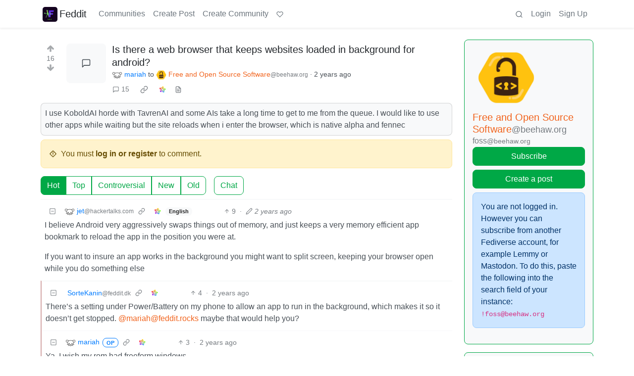

--- FILE ---
content_type: text/html; charset=utf-8
request_url: https://feddit.rocks/post/1616075
body_size: 14346
content:

    <!DOCTYPE html>
    <html lang="en">
    <head>
    <script nonce="7fa3e1b2c8fb1cb19647e8e78dd092f2">
    window.isoData = {"path":"\u002Fpost\u002F1616075","site_res":{"site_view":{"site":{"id":1,"name":"Feddit","sidebar":"# Intro\n\nWelcome to feddit.rocks, a community powered by kavin.rocks dedicated to fostering open, and respectful conversations. We cover a wide range of topics and encourage diverse perspectives.\n\n# Information\n\n## Rules\n\n1. Maintain courtesy towards other users, even in the face of differing views.\n2. Discrimination based on race, sex, sexual orientation, gender identity, nationality, or caste is strictly forbidden.\n3. Advocating for violence or violent ideologies is not allowed.\n4. Harassment, mass targeting, or revealing personal information of other users is prohibited.\n5. Sharing information known to be false or deceptive is unacceptable.\n6. Refrain from spamming or otherwise misusing network functionalities.\n\n## Moderators\n\nOur team of moderators works hard to keep this community respectful and engaging. If you have any issues or need assistance, please feel free to reach out to them.\n\n# Donations\n\nYour contributions help keep feddit.rocks running. We appreciate any and all support. If you'd like to donate, you can do so through the following options:\n\n- **Cryptocurrency:** [Donate via Crypto](https:\u002F\u002Fgithub.com\u002FTeamPiped\u002FPiped#donations)\n- **FIAT\u002FLiberapay:** [Support us on Liberapay](https:\u002F\u002Fliberapay.com\u002Fkavin)\n\nThank you for being a part of Feddit.Rocks! We look forward to growing and improving with your help.\n","published":"2023-07-01T15:04:10.729542Z","updated":"2025-04-22T21:05:39.142809Z","icon":"https:\u002F\u002Ffeddit.rocks\u002Fpictrs\u002Fimage\u002F679174af-1515-401e-af35-cf853edd127f.png","description":"A lemmy instance powered by the kavin.rocks verse.","actor_id":"https:\u002F\u002Ffeddit.rocks\u002F","last_refreshed_at":"2023-07-01T15:07:16.226088Z","inbox_url":"https:\u002F\u002Ffeddit.rocks\u002Finbox","public_key":"-----BEGIN PUBLIC KEY-----\nMIIBIjANBgkqhkiG9w0BAQEFAAOCAQ8AMIIBCgKCAQEAmpEWrfW68t6drFqGQ7Vr\n0mJUvZAQ8Wh\u002FK23GmE0lnyVwd3WxwRqeE1VzZBP+7WdVMtRiAf1UgQB7MxFG97Cf\n3KehRE0+vDxanrzF0FmcDYVUG3WN6OaWPcvcXZjFBdPAcjc5iIeJrGFgDTDqTV8T\nStbBkieL3ew2+354yETteQqLZ22osws0j3SMxMPzaW\u002FJ9dvJLt\u002F9UrwTHEMENnaZ\nCtXwxMOx70eQPhwhcINVIML+w2LgCXJwIWNzIKz0RLvSUpyLVK6nwigBwwm+qj\u002Fw\niKDuQYWtQ3c6BpVS2Q6\u002FBdIlGqB2f2fvjXpE12\u002FOJOA5c+NuhwcOaWyReJMn3\u002FeB\nawIDAQAB\n-----END PUBLIC KEY-----\n","instance_id":1},"local_site":{"id":1,"site_id":1,"site_setup":true,"enable_downvotes":true,"enable_nsfw":true,"community_creation_admin_only":false,"require_email_verification":true,"application_question":"Please explain why you want to create an account on this instance","private_instance":false,"default_theme":"browser","default_post_listing_type":"All","hide_modlog_mod_names":true,"application_email_admins":true,"actor_name_max_length":20,"federation_enabled":true,"captcha_enabled":true,"captcha_difficulty":"hard","published":"2023-07-01T15:04:10.890776Z","updated":"2025-04-22T21:05:39.181901Z","registration_mode":"RequireApplication","reports_email_admins":true,"federation_signed_fetch":false,"default_post_listing_mode":"List","default_sort_type":"Active"},"local_site_rate_limit":{"local_site_id":1,"message":999,"message_per_second":60,"post":999,"post_per_second":600,"register":999,"register_per_second":3600,"image":999,"image_per_second":3600,"comment":999,"comment_per_second":600,"search":999,"search_per_second":600,"published":"2023-07-01T15:04:10.895547Z","import_user_settings":1,"import_user_settings_per_second":86400},"counts":{"site_id":1,"users":364,"posts":94,"comments":29357,"communities":8,"users_active_day":0,"users_active_week":0,"users_active_month":1,"users_active_half_year":4}},"admins":[{"person":{"id":2,"name":"kavin","banned":false,"published":"2023-07-01T15:05:30.692063Z","actor_id":"https:\u002F\u002Ffeddit.rocks\u002Fu\u002Fkavin","local":true,"deleted":false,"matrix_user_id":"@kavin1337:matrix.org","bot_account":false,"instance_id":1},"counts":{"person_id":2,"post_count":20,"comment_count":56},"is_admin":true}],"version":"0.19.11","all_languages":[{"id":0,"code":"und","name":"Undetermined"},{"id":1,"code":"aa","name":"Afaraf"},{"id":2,"code":"ab","name":"аҧсуа бызшәа"},{"id":3,"code":"ae","name":"avesta"},{"id":4,"code":"af","name":"Afrikaans"},{"id":5,"code":"ak","name":"Akan"},{"id":6,"code":"am","name":"አማርኛ"},{"id":7,"code":"an","name":"aragonés"},{"id":8,"code":"ar","name":"اَلْعَرَبِيَّةُ"},{"id":9,"code":"as","name":"অসমীয়া"},{"id":10,"code":"av","name":"авар мацӀ"},{"id":11,"code":"ay","name":"aymar aru"},{"id":12,"code":"az","name":"azərbaycan dili"},{"id":13,"code":"ba","name":"башҡорт теле"},{"id":14,"code":"be","name":"беларуская мова"},{"id":15,"code":"bg","name":"български език"},{"id":16,"code":"bi","name":"Bislama"},{"id":17,"code":"bm","name":"bamanankan"},{"id":18,"code":"bn","name":"বাংলা"},{"id":19,"code":"bo","name":"བོད་ཡིག"},{"id":20,"code":"br","name":"brezhoneg"},{"id":21,"code":"bs","name":"bosanski jezik"},{"id":22,"code":"ca","name":"Català"},{"id":23,"code":"ce","name":"нохчийн мотт"},{"id":24,"code":"ch","name":"Chamoru"},{"id":25,"code":"co","name":"corsu"},{"id":26,"code":"cr","name":"ᓀᐦᐃᔭᐍᐏᐣ"},{"id":27,"code":"cs","name":"čeština"},{"id":28,"code":"cu","name":"ѩзыкъ словѣньскъ"},{"id":29,"code":"cv","name":"чӑваш чӗлхи"},{"id":30,"code":"cy","name":"Cymraeg"},{"id":31,"code":"da","name":"dansk"},{"id":32,"code":"de","name":"Deutsch"},{"id":33,"code":"dv","name":"ދިވެހި"},{"id":34,"code":"dz","name":"རྫོང་ཁ"},{"id":35,"code":"ee","name":"Eʋegbe"},{"id":36,"code":"el","name":"Ελληνικά"},{"id":37,"code":"en","name":"English"},{"id":38,"code":"eo","name":"Esperanto"},{"id":39,"code":"es","name":"Español"},{"id":40,"code":"et","name":"eesti"},{"id":41,"code":"eu","name":"euskara"},{"id":42,"code":"fa","name":"فارسی"},{"id":43,"code":"ff","name":"Fulfulde"},{"id":44,"code":"fi","name":"suomi"},{"id":45,"code":"fj","name":"vosa Vakaviti"},{"id":46,"code":"fo","name":"føroyskt"},{"id":47,"code":"fr","name":"Français"},{"id":48,"code":"fy","name":"Frysk"},{"id":49,"code":"ga","name":"Gaeilge"},{"id":50,"code":"gd","name":"Gàidhlig"},{"id":51,"code":"gl","name":"galego"},{"id":52,"code":"gn","name":"Avañe'ẽ"},{"id":53,"code":"gu","name":"ગુજરાતી"},{"id":54,"code":"gv","name":"Gaelg"},{"id":55,"code":"ha","name":"هَوُسَ"},{"id":56,"code":"he","name":"עברית"},{"id":57,"code":"hi","name":"हिन्दी"},{"id":58,"code":"ho","name":"Hiri Motu"},{"id":59,"code":"hr","name":"Hrvatski"},{"id":60,"code":"ht","name":"Kreyòl ayisyen"},{"id":61,"code":"hu","name":"magyar"},{"id":62,"code":"hy","name":"Հայերեն"},{"id":63,"code":"hz","name":"Otjiherero"},{"id":64,"code":"ia","name":"Interlingua"},{"id":65,"code":"id","name":"Bahasa Indonesia"},{"id":66,"code":"ie","name":"Interlingue"},{"id":67,"code":"ig","name":"Asụsụ Igbo"},{"id":68,"code":"ii","name":"ꆈꌠ꒿ Nuosuhxop"},{"id":69,"code":"ik","name":"Iñupiaq"},{"id":70,"code":"io","name":"Ido"},{"id":71,"code":"is","name":"Íslenska"},{"id":72,"code":"it","name":"Italiano"},{"id":73,"code":"iu","name":"ᐃᓄᒃᑎᑐᑦ"},{"id":74,"code":"ja","name":"日本語"},{"id":75,"code":"jv","name":"basa Jawa"},{"id":76,"code":"ka","name":"ქართული"},{"id":77,"code":"kg","name":"Kikongo"},{"id":78,"code":"ki","name":"Gĩkũyũ"},{"id":79,"code":"kj","name":"Kuanyama"},{"id":80,"code":"kk","name":"қазақ тілі"},{"id":81,"code":"kl","name":"kalaallisut"},{"id":82,"code":"km","name":"ខេមរភាសា"},{"id":83,"code":"kn","name":"ಕನ್ನಡ"},{"id":84,"code":"ko","name":"한국어"},{"id":85,"code":"kr","name":"Kanuri"},{"id":86,"code":"ks","name":"कश्मीरी"},{"id":87,"code":"ku","name":"Kurdî"},{"id":88,"code":"kv","name":"коми кыв"},{"id":89,"code":"kw","name":"Kernewek"},{"id":90,"code":"ky","name":"Кыргызча"},{"id":91,"code":"la","name":"latine"},{"id":92,"code":"lb","name":"Lëtzebuergesch"},{"id":93,"code":"lg","name":"Luganda"},{"id":94,"code":"li","name":"Limburgs"},{"id":95,"code":"ln","name":"Lingála"},{"id":96,"code":"lo","name":"ພາສາລາວ"},{"id":97,"code":"lt","name":"lietuvių kalba"},{"id":98,"code":"lu","name":"Kiluba"},{"id":99,"code":"lv","name":"latviešu valoda"},{"id":100,"code":"mg","name":"fiteny malagasy"},{"id":101,"code":"mh","name":"Kajin M̧ajeļ"},{"id":102,"code":"mi","name":"te reo Māori"},{"id":103,"code":"mk","name":"македонски јазик"},{"id":104,"code":"ml","name":"മലയാളം"},{"id":105,"code":"mn","name":"Монгол хэл"},{"id":106,"code":"mr","name":"मराठी"},{"id":107,"code":"ms","name":"Bahasa Melayu"},{"id":108,"code":"mt","name":"Malti"},{"id":109,"code":"my","name":"ဗမာစာ"},{"id":110,"code":"na","name":"Dorerin Naoero"},{"id":111,"code":"nb","name":"Norsk bokmål"},{"id":112,"code":"nd","name":"isiNdebele"},{"id":113,"code":"ne","name":"नेपाली"},{"id":114,"code":"ng","name":"Owambo"},{"id":115,"code":"nl","name":"Nederlands"},{"id":116,"code":"nn","name":"Norsk nynorsk"},{"id":117,"code":"no","name":"Norsk"},{"id":118,"code":"nr","name":"isiNdebele"},{"id":119,"code":"nv","name":"Diné bizaad"},{"id":120,"code":"ny","name":"chiCheŵa"},{"id":121,"code":"oc","name":"occitan"},{"id":122,"code":"oj","name":"ᐊᓂᔑᓈᐯᒧᐎᓐ"},{"id":123,"code":"om","name":"Afaan Oromoo"},{"id":124,"code":"or","name":"ଓଡ଼ିଆ"},{"id":125,"code":"os","name":"ирон æвзаг"},{"id":126,"code":"pa","name":"ਪੰਜਾਬੀ"},{"id":127,"code":"pi","name":"पाऴि"},{"id":128,"code":"pl","name":"Polski"},{"id":129,"code":"ps","name":"پښتو"},{"id":130,"code":"pt","name":"Português"},{"id":131,"code":"qu","name":"Runa Simi"},{"id":132,"code":"rm","name":"rumantsch grischun"},{"id":133,"code":"rn","name":"Ikirundi"},{"id":134,"code":"ro","name":"Română"},{"id":135,"code":"ru","name":"Русский"},{"id":136,"code":"rw","name":"Ikinyarwanda"},{"id":137,"code":"sa","name":"संस्कृतम्"},{"id":138,"code":"sc","name":"sardu"},{"id":139,"code":"sd","name":"सिन्धी"},{"id":140,"code":"se","name":"Davvisámegiella"},{"id":141,"code":"sg","name":"yângâ tî sängö"},{"id":142,"code":"si","name":"සිංහල"},{"id":143,"code":"sk","name":"slovenčina"},{"id":144,"code":"sl","name":"slovenščina"},{"id":145,"code":"sm","name":"gagana fa'a Samoa"},{"id":146,"code":"sn","name":"chiShona"},{"id":147,"code":"so","name":"Soomaaliga"},{"id":148,"code":"sq","name":"Shqip"},{"id":149,"code":"sr","name":"српски језик"},{"id":150,"code":"ss","name":"SiSwati"},{"id":151,"code":"st","name":"Sesotho"},{"id":152,"code":"su","name":"Basa Sunda"},{"id":153,"code":"sv","name":"Svenska"},{"id":154,"code":"sw","name":"Kiswahili"},{"id":155,"code":"ta","name":"தமிழ்"},{"id":156,"code":"te","name":"తెలుగు"},{"id":157,"code":"tg","name":"тоҷикӣ"},{"id":158,"code":"th","name":"ไทย"},{"id":159,"code":"ti","name":"ትግርኛ"},{"id":160,"code":"tk","name":"Türkmençe"},{"id":161,"code":"tl","name":"Wikang Tagalog"},{"id":162,"code":"tn","name":"Setswana"},{"id":163,"code":"to","name":"faka Tonga"},{"id":164,"code":"tr","name":"Türkçe"},{"id":165,"code":"ts","name":"Xitsonga"},{"id":166,"code":"tt","name":"татар теле"},{"id":167,"code":"tw","name":"Twi"},{"id":168,"code":"ty","name":"Reo Tahiti"},{"id":169,"code":"ug","name":"ئۇيغۇرچە‎"},{"id":170,"code":"uk","name":"Українська"},{"id":171,"code":"ur","name":"اردو"},{"id":172,"code":"uz","name":"Ўзбек"},{"id":173,"code":"ve","name":"Tshivenḓa"},{"id":174,"code":"vi","name":"Tiếng Việt"},{"id":175,"code":"vo","name":"Volapük"},{"id":176,"code":"wa","name":"walon"},{"id":177,"code":"wo","name":"Wollof"},{"id":178,"code":"xh","name":"isiXhosa"},{"id":179,"code":"yi","name":"ייִדיש"},{"id":180,"code":"yo","name":"Yorùbá"},{"id":181,"code":"za","name":"Saɯ cueŋƅ"},{"id":182,"code":"zh","name":"中文"},{"id":183,"code":"zu","name":"isiZulu"}],"discussion_languages":[0,1,2,3,4,5,6,7,8,9,10,11,12,13,14,15,16,17,18,19,20,21,22,23,24,25,26,27,28,29,30,31,32,33,34,35,36,37,38,39,40,41,42,43,44,45,46,47,48,49,50,51,52,53,54,55,56,57,58,59,60,61,62,63,64,65,66,67,68,69,70,71,72,73,74,75,76,77,78,79,80,81,82,83,84,85,86,87,88,89,90,91,92,93,94,95,96,97,98,99,100,101,102,103,104,105,106,107,108,109,110,111,112,113,114,115,116,117,118,119,120,121,122,123,124,125,126,127,128,129,130,131,132,133,134,135,136,137,138,139,140,141,142,143,144,145,146,147,148,149,150,151,152,153,154,155,156,157,158,159,160,161,162,163,164,165,166,167,168,169,170,171,172,173,174,175,176,177,178,179,180,181,182,183],"taglines":[],"custom_emojis":[],"blocked_urls":[]},"routeData":{"postRes":{"data":{"post_view":{"post":{"id":1616075,"name":"Is there a web browser that keeps websites loaded in background for android?","body":"I use KoboldAI horde with TavrenAI and some AIs take a long time to get to me from the queue. I would like to use other apps while waiting but the site reloads when i enter the browser, which is native alpha and fennec","creator_id":918970,"community_id":45,"removed":false,"locked":false,"published":"2024-06-09T07:51:40.732219Z","deleted":false,"nsfw":false,"ap_id":"https:\u002F\u002Ffeddit.rocks\u002Fpost\u002F1616075","local":true,"language_id":0,"featured_community":false,"featured_local":false},"creator":{"id":918970,"name":"mariah","banned":false,"published":"2023-08-15T19:46:47.533222Z","actor_id":"https:\u002F\u002Ffeddit.rocks\u002Fu\u002Fmariah","local":true,"deleted":false,"bot_account":false,"instance_id":1},"community":{"id":45,"name":"foss","title":"Free and Open Source Software","description":"If it's free and open source and it's also software, it can be discussed here. Subcommunity of [Technology](https:\u002F\u002Fbeehaw.org\u002Fc\u002Ftechnology).\n\n---\n\nThis community's icon was made by Aaron Schneider, under the [CC-BY-NC-SA 4.0 license](https:\u002F\u002Fcreativecommons.org\u002Flicenses\u002Fby-nc-sa\u002F4.0\u002F).","removed":false,"published":"2022-09-02T16:49:00.964477Z","updated":"2023-06-15T17:26:25.768075Z","deleted":false,"nsfw":false,"actor_id":"https:\u002F\u002Fbeehaw.org\u002Fc\u002Ffoss","local":false,"icon":"https:\u002F\u002Fbeehaw.org\u002Fpictrs\u002Fimage\u002F1be75b15-2f18-429d-acf7-dcea8e512a4b.png","hidden":false,"posting_restricted_to_mods":false,"instance_id":2,"visibility":"Public"},"creator_banned_from_community":false,"banned_from_community":false,"creator_is_moderator":false,"creator_is_admin":false,"counts":{"post_id":1616075,"comments":15,"score":16,"upvotes":16,"downvotes":0,"published":"2024-06-09T07:51:40.732219Z","newest_comment_time":"2024-06-10T04:50:57.353861Z"},"subscribed":"NotSubscribed","saved":false,"read":false,"hidden":false,"creator_blocked":false,"unread_comments":15},"community_view":{"community":{"id":45,"name":"foss","title":"Free and Open Source Software","description":"If it's free and open source and it's also software, it can be discussed here. Subcommunity of [Technology](https:\u002F\u002Fbeehaw.org\u002Fc\u002Ftechnology).\n\n---\n\nThis community's icon was made by Aaron Schneider, under the [CC-BY-NC-SA 4.0 license](https:\u002F\u002Fcreativecommons.org\u002Flicenses\u002Fby-nc-sa\u002F4.0\u002F).","removed":false,"published":"2022-09-02T16:49:00.964477Z","updated":"2023-06-15T17:26:25.768075Z","deleted":false,"nsfw":false,"actor_id":"https:\u002F\u002Fbeehaw.org\u002Fc\u002Ffoss","local":false,"icon":"https:\u002F\u002Fbeehaw.org\u002Fpictrs\u002Fimage\u002F1be75b15-2f18-429d-acf7-dcea8e512a4b.png","hidden":false,"posting_restricted_to_mods":false,"instance_id":2,"visibility":"Public"},"subscribed":"NotSubscribed","blocked":false,"counts":{"community_id":45,"subscribers":21097,"posts":1086,"comments":11663,"published":"2022-09-02T16:49:00.964477Z","users_active_day":37,"users_active_week":37,"users_active_month":37,"users_active_half_year":785,"subscribers_local":8},"banned_from_community":false},"moderators":[{"community":{"id":45,"name":"foss","title":"Free and Open Source Software","description":"If it's free and open source and it's also software, it can be discussed here. Subcommunity of [Technology](https:\u002F\u002Fbeehaw.org\u002Fc\u002Ftechnology).\n\n---\n\nThis community's icon was made by Aaron Schneider, under the [CC-BY-NC-SA 4.0 license](https:\u002F\u002Fcreativecommons.org\u002Flicenses\u002Fby-nc-sa\u002F4.0\u002F).","removed":false,"published":"2022-09-02T16:49:00.964477Z","updated":"2023-06-15T17:26:25.768075Z","deleted":false,"nsfw":false,"actor_id":"https:\u002F\u002Fbeehaw.org\u002Fc\u002Ffoss","local":false,"icon":"https:\u002F\u002Fbeehaw.org\u002Fpictrs\u002Fimage\u002F1be75b15-2f18-429d-acf7-dcea8e512a4b.png","hidden":false,"posting_restricted_to_mods":false,"instance_id":2,"visibility":"Public"},"moderator":{"id":4,"name":"alyaza","display_name":"alyaza [they\u002Fshe]","avatar":"https:\u002F\u002Fbeehaw.org\u002Fpictrs\u002Fimage\u002F018439e1-9b4d-4100-9ed1-78b4fa2cd68c.png","banned":false,"published":"2022-01-28T22:43:09.245896Z","updated":"2022-08-24T13:55:50.404458Z","actor_id":"https:\u002F\u002Fbeehaw.org\u002Fu\u002Falyaza","bio":"internet gryphon. admin of Beehaw, mostly publicly interacting with people. nonbinary. they\u002Fshe","local":false,"banner":"https:\u002F\u002Fbeehaw.org\u002Fpictrs\u002Fimage\u002Fb508b38e-6171-4bd6-b736-ab68084c090b.png","deleted":false,"bot_account":false,"instance_id":2}},{"community":{"id":45,"name":"foss","title":"Free and Open Source Software","description":"If it's free and open source and it's also software, it can be discussed here. Subcommunity of [Technology](https:\u002F\u002Fbeehaw.org\u002Fc\u002Ftechnology).\n\n---\n\nThis community's icon was made by Aaron Schneider, under the [CC-BY-NC-SA 4.0 license](https:\u002F\u002Fcreativecommons.org\u002Flicenses\u002Fby-nc-sa\u002F4.0\u002F).","removed":false,"published":"2022-09-02T16:49:00.964477Z","updated":"2023-06-15T17:26:25.768075Z","deleted":false,"nsfw":false,"actor_id":"https:\u002F\u002Fbeehaw.org\u002Fc\u002Ffoss","local":false,"icon":"https:\u002F\u002Fbeehaw.org\u002Fpictrs\u002Fimage\u002F1be75b15-2f18-429d-acf7-dcea8e512a4b.png","hidden":false,"posting_restricted_to_mods":false,"instance_id":2,"visibility":"Public"},"moderator":{"id":84,"name":"Gaywallet","display_name":"Gaywallet (they\u002Fit)","avatar":"https:\u002F\u002Fbeehaw.org\u002Fpictrs\u002Fimage\u002Fe11b4d06-f4e4-494e-8349-d006f8b3e956.png","banned":false,"published":"2022-01-28T23:01:12.455863Z","updated":"2022-12-30T22:29:42.647211Z","actor_id":"https:\u002F\u002Fbeehaw.org\u002Fu\u002FGaywallet","bio":"I'm gay","local":false,"deleted":false,"matrix_user_id":"@gaywallet:hive.beehaw.org","bot_account":false,"instance_id":2}}],"cross_posts":[]},"state":"success"},"commentsRes":{"data":{"comments":[{"comment":{"id":3890849,"creator_id":302866,"post_id":1616075,"content":"I believe Android very aggressively swaps things out of memory, and just keeps a very memory efficient app bookmark to reload the app in the position you were at. \n\nIf you want to insure an app works in the background you might want to split screen, keeping your browser open while you do something else","removed":false,"published":"2024-06-09T07:53:07.774016Z","updated":"2024-06-09T07:54:37.560665Z","deleted":false,"ap_id":"https:\u002F\u002Fhackertalks.com\u002Fcomment\u002F4002427","local":false,"path":"0.3890849","distinguished":false,"language_id":37},"creator":{"id":302866,"name":"jet","banned":false,"published":"2023-07-06T07:35:45.856248Z","actor_id":"https:\u002F\u002Fhackertalks.com\u002Fu\u002Fjet","local":false,"deleted":false,"bot_account":false,"instance_id":910},"post":{"id":1616075,"name":"Is there a web browser that keeps websites loaded in background for android?","body":"I use KoboldAI horde with TavrenAI and some AIs take a long time to get to me from the queue. I would like to use other apps while waiting but the site reloads when i enter the browser, which is native alpha and fennec","creator_id":918970,"community_id":45,"removed":false,"locked":false,"published":"2024-06-09T07:51:40.732219Z","deleted":false,"nsfw":false,"ap_id":"https:\u002F\u002Ffeddit.rocks\u002Fpost\u002F1616075","local":true,"language_id":0,"featured_community":false,"featured_local":false},"community":{"id":45,"name":"foss","title":"Free and Open Source Software","description":"If it's free and open source and it's also software, it can be discussed here. Subcommunity of [Technology](https:\u002F\u002Fbeehaw.org\u002Fc\u002Ftechnology).\n\n---\n\nThis community's icon was made by Aaron Schneider, under the [CC-BY-NC-SA 4.0 license](https:\u002F\u002Fcreativecommons.org\u002Flicenses\u002Fby-nc-sa\u002F4.0\u002F).","removed":false,"published":"2022-09-02T16:49:00.964477Z","updated":"2023-06-15T17:26:25.768075Z","deleted":false,"nsfw":false,"actor_id":"https:\u002F\u002Fbeehaw.org\u002Fc\u002Ffoss","local":false,"icon":"https:\u002F\u002Fbeehaw.org\u002Fpictrs\u002Fimage\u002F1be75b15-2f18-429d-acf7-dcea8e512a4b.png","hidden":false,"posting_restricted_to_mods":false,"instance_id":2,"visibility":"Public"},"counts":{"comment_id":3890849,"score":9,"upvotes":9,"downvotes":0,"published":"2024-06-09T07:53:07.774016Z","child_count":9},"creator_banned_from_community":false,"banned_from_community":false,"creator_is_moderator":false,"creator_is_admin":false,"subscribed":"NotSubscribed","saved":false,"creator_blocked":false},{"comment":{"id":3892059,"creator_id":4241890,"post_id":1616075,"content":"You could use the split-screen thing to have two apps opened at the same time. Someone else also already commented that there's a setting to allow the app unrestricted battery usage, which basically allows it to run in the background without getting killed.","removed":false,"published":"2024-06-09T11:23:07.168784Z","deleted":false,"ap_id":"https:\u002F\u002Fdiscuss.tchncs.de\u002Fcomment\u002F10816652","local":false,"path":"0.3892059","distinguished":false,"language_id":37},"creator":{"id":4241890,"name":"Fisch","avatar":"https:\u002F\u002Fdiscuss.tchncs.de\u002Fpictrs\u002Fimage\u002F29f0da17-3330-47ee-97a1-b51ee98e2b48.jpeg","banned":false,"published":"2024-03-14T09:21:45.841947Z","actor_id":"https:\u002F\u002Fdiscuss.tchncs.de\u002Fu\u002FFisch","local":false,"deleted":false,"matrix_user_id":"@nico:tchncs.de","bot_account":false,"instance_id":39},"post":{"id":1616075,"name":"Is there a web browser that keeps websites loaded in background for android?","body":"I use KoboldAI horde with TavrenAI and some AIs take a long time to get to me from the queue. I would like to use other apps while waiting but the site reloads when i enter the browser, which is native alpha and fennec","creator_id":918970,"community_id":45,"removed":false,"locked":false,"published":"2024-06-09T07:51:40.732219Z","deleted":false,"nsfw":false,"ap_id":"https:\u002F\u002Ffeddit.rocks\u002Fpost\u002F1616075","local":true,"language_id":0,"featured_community":false,"featured_local":false},"community":{"id":45,"name":"foss","title":"Free and Open Source Software","description":"If it's free and open source and it's also software, it can be discussed here. Subcommunity of [Technology](https:\u002F\u002Fbeehaw.org\u002Fc\u002Ftechnology).\n\n---\n\nThis community's icon was made by Aaron Schneider, under the [CC-BY-NC-SA 4.0 license](https:\u002F\u002Fcreativecommons.org\u002Flicenses\u002Fby-nc-sa\u002F4.0\u002F).","removed":false,"published":"2022-09-02T16:49:00.964477Z","updated":"2023-06-15T17:26:25.768075Z","deleted":false,"nsfw":false,"actor_id":"https:\u002F\u002Fbeehaw.org\u002Fc\u002Ffoss","local":false,"icon":"https:\u002F\u002Fbeehaw.org\u002Fpictrs\u002Fimage\u002F1be75b15-2f18-429d-acf7-dcea8e512a4b.png","hidden":false,"posting_restricted_to_mods":false,"instance_id":2,"visibility":"Public"},"counts":{"comment_id":3892059,"score":4,"upvotes":4,"downvotes":0,"published":"2024-06-09T11:23:07.168784Z","child_count":1},"creator_banned_from_community":false,"banned_from_community":false,"creator_is_moderator":false,"creator_is_admin":false,"subscribed":"NotSubscribed","saved":false,"creator_blocked":false},{"comment":{"id":3894286,"creator_id":39392,"post_id":1616075,"content":"If I'm understanding you correctly, Brave Browser does that.","removed":false,"published":"2024-06-09T16:32:01.945064Z","deleted":false,"ap_id":"https:\u002F\u002Fbeehaw.org\u002Fcomment\u002F3603885","local":false,"path":"0.3894286","distinguished":false,"language_id":0},"creator":{"id":39392,"name":"FlashMobOfOne","display_name":"FIash Mob #5678","avatar":"https:\u002F\u002Fbeehaw.org\u002Fpictrs\u002Fimage\u002Ff717cd68-c58c-4a5f-8b2d-cb79de00b3f4.jpeg","banned":false,"published":"2023-06-09T13:52:07.024054Z","actor_id":"https:\u002F\u002Fbeehaw.org\u002Fu\u002FFlashMobOfOne","bio":"Artist, theatrical performer, roller derby announcer, and former derby skater in the Midwest.\n\nSingle, childless, and married to my freedom and sense of adventure. \n\ninstagram.com\u002Fartbyflashmob","local":false,"banner":"https:\u002F\u002Fbeehaw.org\u002Fpictrs\u002Fimage\u002Ffffb28ce-1a3b-46da-8a77-2781e66a2d7e.webp","deleted":false,"bot_account":false,"instance_id":2},"post":{"id":1616075,"name":"Is there a web browser that keeps websites loaded in background for android?","body":"I use KoboldAI horde with TavrenAI and some AIs take a long time to get to me from the queue. I would like to use other apps while waiting but the site reloads when i enter the browser, which is native alpha and fennec","creator_id":918970,"community_id":45,"removed":false,"locked":false,"published":"2024-06-09T07:51:40.732219Z","deleted":false,"nsfw":false,"ap_id":"https:\u002F\u002Ffeddit.rocks\u002Fpost\u002F1616075","local":true,"language_id":0,"featured_community":false,"featured_local":false},"community":{"id":45,"name":"foss","title":"Free and Open Source Software","description":"If it's free and open source and it's also software, it can be discussed here. Subcommunity of [Technology](https:\u002F\u002Fbeehaw.org\u002Fc\u002Ftechnology).\n\n---\n\nThis community's icon was made by Aaron Schneider, under the [CC-BY-NC-SA 4.0 license](https:\u002F\u002Fcreativecommons.org\u002Flicenses\u002Fby-nc-sa\u002F4.0\u002F).","removed":false,"published":"2022-09-02T16:49:00.964477Z","updated":"2023-06-15T17:26:25.768075Z","deleted":false,"nsfw":false,"actor_id":"https:\u002F\u002Fbeehaw.org\u002Fc\u002Ffoss","local":false,"icon":"https:\u002F\u002Fbeehaw.org\u002Fpictrs\u002Fimage\u002F1be75b15-2f18-429d-acf7-dcea8e512a4b.png","hidden":false,"posting_restricted_to_mods":false,"instance_id":2,"visibility":"Public"},"counts":{"comment_id":3894286,"score":2,"upvotes":2,"downvotes":0,"published":"2024-06-09T16:32:01.945064Z","child_count":1},"creator_banned_from_community":false,"banned_from_community":false,"creator_is_moderator":false,"creator_is_admin":false,"subscribed":"NotSubscribed","saved":false,"creator_blocked":false},{"comment":{"id":3897623,"creator_id":918970,"post_id":1616075,"content":"I came up with a solution termux-x11 with firefox","removed":false,"published":"2024-06-09T22:35:37.551294Z","deleted":false,"ap_id":"https:\u002F\u002Ffeddit.rocks\u002Fcomment\u002F3897623","local":true,"path":"0.3897623","distinguished":false,"language_id":0},"creator":{"id":918970,"name":"mariah","banned":false,"published":"2023-08-15T19:46:47.533222Z","actor_id":"https:\u002F\u002Ffeddit.rocks\u002Fu\u002Fmariah","local":true,"deleted":false,"bot_account":false,"instance_id":1},"post":{"id":1616075,"name":"Is there a web browser that keeps websites loaded in background for android?","body":"I use KoboldAI horde with TavrenAI and some AIs take a long time to get to me from the queue. I would like to use other apps while waiting but the site reloads when i enter the browser, which is native alpha and fennec","creator_id":918970,"community_id":45,"removed":false,"locked":false,"published":"2024-06-09T07:51:40.732219Z","deleted":false,"nsfw":false,"ap_id":"https:\u002F\u002Ffeddit.rocks\u002Fpost\u002F1616075","local":true,"language_id":0,"featured_community":false,"featured_local":false},"community":{"id":45,"name":"foss","title":"Free and Open Source Software","description":"If it's free and open source and it's also software, it can be discussed here. Subcommunity of [Technology](https:\u002F\u002Fbeehaw.org\u002Fc\u002Ftechnology).\n\n---\n\nThis community's icon was made by Aaron Schneider, under the [CC-BY-NC-SA 4.0 license](https:\u002F\u002Fcreativecommons.org\u002Flicenses\u002Fby-nc-sa\u002F4.0\u002F).","removed":false,"published":"2022-09-02T16:49:00.964477Z","updated":"2023-06-15T17:26:25.768075Z","deleted":false,"nsfw":false,"actor_id":"https:\u002F\u002Fbeehaw.org\u002Fc\u002Ffoss","local":false,"icon":"https:\u002F\u002Fbeehaw.org\u002Fpictrs\u002Fimage\u002F1be75b15-2f18-429d-acf7-dcea8e512a4b.png","hidden":false,"posting_restricted_to_mods":false,"instance_id":2,"visibility":"Public"},"counts":{"comment_id":3897623,"score":1,"upvotes":1,"downvotes":0,"published":"2024-06-09T22:35:37.551294Z","child_count":0},"creator_banned_from_community":false,"banned_from_community":false,"creator_is_moderator":false,"creator_is_admin":false,"subscribed":"NotSubscribed","saved":false,"creator_blocked":false},{"comment":{"id":3891042,"creator_id":18332,"post_id":1616075,"content":"There's a setting under Power\u002FBattery on my phone to allow an app to run in the background, which makes it so it doesn't get stopped. [@mariah@feddit.rocks](https:\u002F\u002Ffeddit.rocks\u002Fu\u002Fmariah) maybe that would help you?","removed":false,"published":"2024-06-09T08:28:41.211836Z","deleted":false,"ap_id":"https:\u002F\u002Ffeddit.dk\u002Fcomment\u002F8718071","local":false,"path":"0.3890849.3891042","distinguished":false,"language_id":0},"creator":{"id":18332,"name":"SorteKanin","avatar":"https:\u002F\u002Ffeddit.dk\u002Fpictrs\u002Fimage\u002F7c6b6582-40a1-412b-99be-35694d7af85a.png","banned":false,"published":"2023-04-27T21:11:16.444257Z","actor_id":"https:\u002F\u002Ffeddit.dk\u002Fu\u002FSorteKanin","local":false,"deleted":false,"bot_account":false,"instance_id":89},"post":{"id":1616075,"name":"Is there a web browser that keeps websites loaded in background for android?","body":"I use KoboldAI horde with TavrenAI and some AIs take a long time to get to me from the queue. I would like to use other apps while waiting but the site reloads when i enter the browser, which is native alpha and fennec","creator_id":918970,"community_id":45,"removed":false,"locked":false,"published":"2024-06-09T07:51:40.732219Z","deleted":false,"nsfw":false,"ap_id":"https:\u002F\u002Ffeddit.rocks\u002Fpost\u002F1616075","local":true,"language_id":0,"featured_community":false,"featured_local":false},"community":{"id":45,"name":"foss","title":"Free and Open Source Software","description":"If it's free and open source and it's also software, it can be discussed here. Subcommunity of [Technology](https:\u002F\u002Fbeehaw.org\u002Fc\u002Ftechnology).\n\n---\n\nThis community's icon was made by Aaron Schneider, under the [CC-BY-NC-SA 4.0 license](https:\u002F\u002Fcreativecommons.org\u002Flicenses\u002Fby-nc-sa\u002F4.0\u002F).","removed":false,"published":"2022-09-02T16:49:00.964477Z","updated":"2023-06-15T17:26:25.768075Z","deleted":false,"nsfw":false,"actor_id":"https:\u002F\u002Fbeehaw.org\u002Fc\u002Ffoss","local":false,"icon":"https:\u002F\u002Fbeehaw.org\u002Fpictrs\u002Fimage\u002F1be75b15-2f18-429d-acf7-dcea8e512a4b.png","hidden":false,"posting_restricted_to_mods":false,"instance_id":2,"visibility":"Public"},"counts":{"comment_id":3891042,"score":4,"upvotes":4,"downvotes":0,"published":"2024-06-09T08:28:41.211836Z","child_count":0},"creator_banned_from_community":false,"banned_from_community":false,"creator_is_moderator":false,"creator_is_admin":false,"subscribed":"NotSubscribed","saved":false,"creator_blocked":false},{"comment":{"id":3890886,"creator_id":918970,"post_id":1616075,"content":"Ya. I wish my rom had freeform windows","removed":false,"published":"2024-06-09T08:00:49.888737Z","deleted":false,"ap_id":"https:\u002F\u002Ffeddit.rocks\u002Fcomment\u002F3890886","local":true,"path":"0.3890849.3890886","distinguished":false,"language_id":0},"creator":{"id":918970,"name":"mariah","banned":false,"published":"2023-08-15T19:46:47.533222Z","actor_id":"https:\u002F\u002Ffeddit.rocks\u002Fu\u002Fmariah","local":true,"deleted":false,"bot_account":false,"instance_id":1},"post":{"id":1616075,"name":"Is there a web browser that keeps websites loaded in background for android?","body":"I use KoboldAI horde with TavrenAI and some AIs take a long time to get to me from the queue. I would like to use other apps while waiting but the site reloads when i enter the browser, which is native alpha and fennec","creator_id":918970,"community_id":45,"removed":false,"locked":false,"published":"2024-06-09T07:51:40.732219Z","deleted":false,"nsfw":false,"ap_id":"https:\u002F\u002Ffeddit.rocks\u002Fpost\u002F1616075","local":true,"language_id":0,"featured_community":false,"featured_local":false},"community":{"id":45,"name":"foss","title":"Free and Open Source Software","description":"If it's free and open source and it's also software, it can be discussed here. Subcommunity of [Technology](https:\u002F\u002Fbeehaw.org\u002Fc\u002Ftechnology).\n\n---\n\nThis community's icon was made by Aaron Schneider, under the [CC-BY-NC-SA 4.0 license](https:\u002F\u002Fcreativecommons.org\u002Flicenses\u002Fby-nc-sa\u002F4.0\u002F).","removed":false,"published":"2022-09-02T16:49:00.964477Z","updated":"2023-06-15T17:26:25.768075Z","deleted":false,"nsfw":false,"actor_id":"https:\u002F\u002Fbeehaw.org\u002Fc\u002Ffoss","local":false,"icon":"https:\u002F\u002Fbeehaw.org\u002Fpictrs\u002Fimage\u002F1be75b15-2f18-429d-acf7-dcea8e512a4b.png","hidden":false,"posting_restricted_to_mods":false,"instance_id":2,"visibility":"Public"},"counts":{"comment_id":3890886,"score":3,"upvotes":3,"downvotes":0,"published":"2024-06-09T08:00:49.888737Z","child_count":2},"creator_banned_from_community":false,"banned_from_community":false,"creator_is_moderator":false,"creator_is_admin":false,"subscribed":"NotSubscribed","saved":false,"creator_blocked":false},{"comment":{"id":3890881,"creator_id":58560,"post_id":1616075,"content":"You used to be able to just create a fixed notification and Android would never kill the app. This is not the case anymore?","removed":false,"published":"2024-06-09T07:58:39.726733Z","deleted":false,"ap_id":"https:\u002F\u002Fsopuli.xyz\u002Fcomment\u002F9974478","local":false,"path":"0.3890849.3890881","distinguished":false,"language_id":0},"creator":{"id":58560,"name":"SSUPII","display_name":"SSUPII","avatar":"https:\u002F\u002Fsopuli.xyz\u002Fpictrs\u002Fimage\u002F38e7715a-9c97-4806-80d3-1e69aa8c5824.webm","banned":false,"published":"2023-06-10T18:55:42.783403Z","actor_id":"https:\u002F\u002Fsopuli.xyz\u002Fu\u002FSSUPII","bio":"A proudly fat italian. Extremely nerdy. Adamantly fat positive. \n\ncis he\u002Fhim, 23\n","local":false,"deleted":false,"bot_account":false,"instance_id":10},"post":{"id":1616075,"name":"Is there a web browser that keeps websites loaded in background for android?","body":"I use KoboldAI horde with TavrenAI and some AIs take a long time to get to me from the queue. I would like to use other apps while waiting but the site reloads when i enter the browser, which is native alpha and fennec","creator_id":918970,"community_id":45,"removed":false,"locked":false,"published":"2024-06-09T07:51:40.732219Z","deleted":false,"nsfw":false,"ap_id":"https:\u002F\u002Ffeddit.rocks\u002Fpost\u002F1616075","local":true,"language_id":0,"featured_community":false,"featured_local":false},"community":{"id":45,"name":"foss","title":"Free and Open Source Software","description":"If it's free and open source and it's also software, it can be discussed here. Subcommunity of [Technology](https:\u002F\u002Fbeehaw.org\u002Fc\u002Ftechnology).\n\n---\n\nThis community's icon was made by Aaron Schneider, under the [CC-BY-NC-SA 4.0 license](https:\u002F\u002Fcreativecommons.org\u002Flicenses\u002Fby-nc-sa\u002F4.0\u002F).","removed":false,"published":"2022-09-02T16:49:00.964477Z","updated":"2023-06-15T17:26:25.768075Z","deleted":false,"nsfw":false,"actor_id":"https:\u002F\u002Fbeehaw.org\u002Fc\u002Ffoss","local":false,"icon":"https:\u002F\u002Fbeehaw.org\u002Fpictrs\u002Fimage\u002F1be75b15-2f18-429d-acf7-dcea8e512a4b.png","hidden":false,"posting_restricted_to_mods":false,"instance_id":2,"visibility":"Public"},"counts":{"comment_id":3890881,"score":2,"upvotes":2,"downvotes":0,"published":"2024-06-09T07:58:39.726733Z","child_count":4},"creator_banned_from_community":false,"banned_from_community":false,"creator_is_moderator":false,"creator_is_admin":false,"subscribed":"NotSubscribed","saved":false,"creator_blocked":false},{"comment":{"id":3890910,"creator_id":918970,"post_id":1616075,"content":"I have apps running all the time that has a fixed notification","removed":false,"published":"2024-06-09T08:03:50.779249Z","deleted":false,"ap_id":"https:\u002F\u002Ffeddit.rocks\u002Fcomment\u002F3890910","local":true,"path":"0.3890849.3890881.3890910","distinguished":false,"language_id":0},"creator":{"id":918970,"name":"mariah","banned":false,"published":"2023-08-15T19:46:47.533222Z","actor_id":"https:\u002F\u002Ffeddit.rocks\u002Fu\u002Fmariah","local":true,"deleted":false,"bot_account":false,"instance_id":1},"post":{"id":1616075,"name":"Is there a web browser that keeps websites loaded in background for android?","body":"I use KoboldAI horde with TavrenAI and some AIs take a long time to get to me from the queue. I would like to use other apps while waiting but the site reloads when i enter the browser, which is native alpha and fennec","creator_id":918970,"community_id":45,"removed":false,"locked":false,"published":"2024-06-09T07:51:40.732219Z","deleted":false,"nsfw":false,"ap_id":"https:\u002F\u002Ffeddit.rocks\u002Fpost\u002F1616075","local":true,"language_id":0,"featured_community":false,"featured_local":false},"community":{"id":45,"name":"foss","title":"Free and Open Source Software","description":"If it's free and open source and it's also software, it can be discussed here. Subcommunity of [Technology](https:\u002F\u002Fbeehaw.org\u002Fc\u002Ftechnology).\n\n---\n\nThis community's icon was made by Aaron Schneider, under the [CC-BY-NC-SA 4.0 license](https:\u002F\u002Fcreativecommons.org\u002Flicenses\u002Fby-nc-sa\u002F4.0\u002F).","removed":false,"published":"2022-09-02T16:49:00.964477Z","updated":"2023-06-15T17:26:25.768075Z","deleted":false,"nsfw":false,"actor_id":"https:\u002F\u002Fbeehaw.org\u002Fc\u002Ffoss","local":false,"icon":"https:\u002F\u002Fbeehaw.org\u002Fpictrs\u002Fimage\u002F1be75b15-2f18-429d-acf7-dcea8e512a4b.png","hidden":false,"posting_restricted_to_mods":false,"instance_id":2,"visibility":"Public"},"counts":{"comment_id":3890910,"score":4,"upvotes":4,"downvotes":0,"published":"2024-06-09T08:03:50.779249Z","child_count":3},"creator_banned_from_community":false,"banned_from_community":false,"creator_is_moderator":false,"creator_is_admin":false,"subscribed":"NotSubscribed","saved":false,"creator_blocked":false},{"comment":{"id":3891335,"creator_id":58560,"post_id":1616075,"content":"If we talking about modern Android, good to know. I used to run a launcher on a modded Samsung Galaxy Young (CyanogenMod11) that had a fixed notification option to prevent Android from killing it (the device had 512MB of RAM).","removed":false,"published":"2024-06-09T09:17:26.833597Z","deleted":false,"ap_id":"https:\u002F\u002Fsopuli.xyz\u002Fcomment\u002F9975288","local":false,"path":"0.3890849.3890881.3890910.3891335","distinguished":false,"language_id":0},"creator":{"id":58560,"name":"SSUPII","display_name":"SSUPII","avatar":"https:\u002F\u002Fsopuli.xyz\u002Fpictrs\u002Fimage\u002F38e7715a-9c97-4806-80d3-1e69aa8c5824.webm","banned":false,"published":"2023-06-10T18:55:42.783403Z","actor_id":"https:\u002F\u002Fsopuli.xyz\u002Fu\u002FSSUPII","bio":"A proudly fat italian. Extremely nerdy. Adamantly fat positive. \n\ncis he\u002Fhim, 23\n","local":false,"deleted":false,"bot_account":false,"instance_id":10},"post":{"id":1616075,"name":"Is there a web browser that keeps websites loaded in background for android?","body":"I use KoboldAI horde with TavrenAI and some AIs take a long time to get to me from the queue. I would like to use other apps while waiting but the site reloads when i enter the browser, which is native alpha and fennec","creator_id":918970,"community_id":45,"removed":false,"locked":false,"published":"2024-06-09T07:51:40.732219Z","deleted":false,"nsfw":false,"ap_id":"https:\u002F\u002Ffeddit.rocks\u002Fpost\u002F1616075","local":true,"language_id":0,"featured_community":false,"featured_local":false},"community":{"id":45,"name":"foss","title":"Free and Open Source Software","description":"If it's free and open source and it's also software, it can be discussed here. Subcommunity of [Technology](https:\u002F\u002Fbeehaw.org\u002Fc\u002Ftechnology).\n\n---\n\nThis community's icon was made by Aaron Schneider, under the [CC-BY-NC-SA 4.0 license](https:\u002F\u002Fcreativecommons.org\u002Flicenses\u002Fby-nc-sa\u002F4.0\u002F).","removed":false,"published":"2022-09-02T16:49:00.964477Z","updated":"2023-06-15T17:26:25.768075Z","deleted":false,"nsfw":false,"actor_id":"https:\u002F\u002Fbeehaw.org\u002Fc\u002Ffoss","local":false,"icon":"https:\u002F\u002Fbeehaw.org\u002Fpictrs\u002Fimage\u002F1be75b15-2f18-429d-acf7-dcea8e512a4b.png","hidden":false,"posting_restricted_to_mods":false,"instance_id":2,"visibility":"Public"},"counts":{"comment_id":3891335,"score":3,"upvotes":3,"downvotes":0,"published":"2024-06-09T09:17:26.833597Z","child_count":2},"creator_banned_from_community":false,"banned_from_community":false,"creator_is_moderator":false,"creator_is_admin":false,"subscribed":"NotSubscribed","saved":false,"creator_blocked":false},{"comment":{"id":3897920,"creator_id":27166,"post_id":1616075,"content":"Permanent notifications are not a thing since android 14. Every notification can be removed.","removed":false,"published":"2024-06-09T23:13:01.852827Z","deleted":false,"ap_id":"https:\u002F\u002Freddthat.com\u002Fcomment\u002F11044630","local":false,"path":"0.3890849.3890881.3890910.3891335.3897920","distinguished":false,"language_id":0},"creator":{"id":27166,"name":"limerod","avatar":"https:\u002F\u002Freddthat.com\u002Fpictrs\u002Fimage\u002F8fb39189-c4c2-4ec8-946c-2a67eea08521.jpeg","banned":false,"published":"2023-06-24T15:50:15.561801Z","actor_id":"https:\u002F\u002Freddthat.com\u002Fu\u002Flimerod","local":false,"deleted":false,"bot_account":false,"instance_id":33},"post":{"id":1616075,"name":"Is there a web browser that keeps websites loaded in background for android?","body":"I use KoboldAI horde with TavrenAI and some AIs take a long time to get to me from the queue. I would like to use other apps while waiting but the site reloads when i enter the browser, which is native alpha and fennec","creator_id":918970,"community_id":45,"removed":false,"locked":false,"published":"2024-06-09T07:51:40.732219Z","deleted":false,"nsfw":false,"ap_id":"https:\u002F\u002Ffeddit.rocks\u002Fpost\u002F1616075","local":true,"language_id":0,"featured_community":false,"featured_local":false},"community":{"id":45,"name":"foss","title":"Free and Open Source Software","description":"If it's free and open source and it's also software, it can be discussed here. Subcommunity of [Technology](https:\u002F\u002Fbeehaw.org\u002Fc\u002Ftechnology).\n\n---\n\nThis community's icon was made by Aaron Schneider, under the [CC-BY-NC-SA 4.0 license](https:\u002F\u002Fcreativecommons.org\u002Flicenses\u002Fby-nc-sa\u002F4.0\u002F).","removed":false,"published":"2022-09-02T16:49:00.964477Z","updated":"2023-06-15T17:26:25.768075Z","deleted":false,"nsfw":false,"actor_id":"https:\u002F\u002Fbeehaw.org\u002Fc\u002Ffoss","local":false,"icon":"https:\u002F\u002Fbeehaw.org\u002Fpictrs\u002Fimage\u002F1be75b15-2f18-429d-acf7-dcea8e512a4b.png","hidden":false,"posting_restricted_to_mods":false,"instance_id":2,"visibility":"Public"},"counts":{"comment_id":3897920,"score":1,"upvotes":1,"downvotes":0,"published":"2024-06-09T23:13:01.852827Z","child_count":1},"creator_banned_from_community":false,"banned_from_community":false,"creator_is_moderator":false,"creator_is_admin":false,"subscribed":"NotSubscribed","saved":false,"creator_blocked":false},{"comment":{"id":3899496,"creator_id":58560,"post_id":1616075,"content":"I miss the days of Android 4.4 so much","removed":false,"published":"2024-06-10T04:50:57.353861Z","deleted":false,"ap_id":"https:\u002F\u002Fsopuli.xyz\u002Fcomment\u002F9991773","local":false,"path":"0.3890849.3890881.3890910.3891335.3897920.3899496","distinguished":false,"language_id":0},"creator":{"id":58560,"name":"SSUPII","display_name":"SSUPII","avatar":"https:\u002F\u002Fsopuli.xyz\u002Fpictrs\u002Fimage\u002F38e7715a-9c97-4806-80d3-1e69aa8c5824.webm","banned":false,"published":"2023-06-10T18:55:42.783403Z","actor_id":"https:\u002F\u002Fsopuli.xyz\u002Fu\u002FSSUPII","bio":"A proudly fat italian. Extremely nerdy. Adamantly fat positive. \n\ncis he\u002Fhim, 23\n","local":false,"deleted":false,"bot_account":false,"instance_id":10},"post":{"id":1616075,"name":"Is there a web browser that keeps websites loaded in background for android?","body":"I use KoboldAI horde with TavrenAI and some AIs take a long time to get to me from the queue. I would like to use other apps while waiting but the site reloads when i enter the browser, which is native alpha and fennec","creator_id":918970,"community_id":45,"removed":false,"locked":false,"published":"2024-06-09T07:51:40.732219Z","deleted":false,"nsfw":false,"ap_id":"https:\u002F\u002Ffeddit.rocks\u002Fpost\u002F1616075","local":true,"language_id":0,"featured_community":false,"featured_local":false},"community":{"id":45,"name":"foss","title":"Free and Open Source Software","description":"If it's free and open source and it's also software, it can be discussed here. Subcommunity of [Technology](https:\u002F\u002Fbeehaw.org\u002Fc\u002Ftechnology).\n\n---\n\nThis community's icon was made by Aaron Schneider, under the [CC-BY-NC-SA 4.0 license](https:\u002F\u002Fcreativecommons.org\u002Flicenses\u002Fby-nc-sa\u002F4.0\u002F).","removed":false,"published":"2022-09-02T16:49:00.964477Z","updated":"2023-06-15T17:26:25.768075Z","deleted":false,"nsfw":false,"actor_id":"https:\u002F\u002Fbeehaw.org\u002Fc\u002Ffoss","local":false,"icon":"https:\u002F\u002Fbeehaw.org\u002Fpictrs\u002Fimage\u002F1be75b15-2f18-429d-acf7-dcea8e512a4b.png","hidden":false,"posting_restricted_to_mods":false,"instance_id":2,"visibility":"Public"},"counts":{"comment_id":3899496,"score":3,"upvotes":3,"downvotes":0,"published":"2024-06-10T04:50:57.353861Z","child_count":0},"creator_banned_from_community":false,"banned_from_community":false,"creator_is_moderator":false,"creator_is_admin":false,"subscribed":"NotSubscribed","saved":false,"creator_blocked":false},{"comment":{"id":3890914,"creator_id":302866,"post_id":1616075,"content":"It probably does! Android split screen has been built into AOSP for a very long time. ","removed":false,"published":"2024-06-09T08:04:31.558437Z","deleted":false,"ap_id":"https:\u002F\u002Fhackertalks.com\u002Fcomment\u002F4002500","local":false,"path":"0.3890849.3890886.3890914","distinguished":false,"language_id":37},"creator":{"id":302866,"name":"jet","banned":false,"published":"2023-07-06T07:35:45.856248Z","actor_id":"https:\u002F\u002Fhackertalks.com\u002Fu\u002Fjet","local":false,"deleted":false,"bot_account":false,"instance_id":910},"post":{"id":1616075,"name":"Is there a web browser that keeps websites loaded in background for android?","body":"I use KoboldAI horde with TavrenAI and some AIs take a long time to get to me from the queue. I would like to use other apps while waiting but the site reloads when i enter the browser, which is native alpha and fennec","creator_id":918970,"community_id":45,"removed":false,"locked":false,"published":"2024-06-09T07:51:40.732219Z","deleted":false,"nsfw":false,"ap_id":"https:\u002F\u002Ffeddit.rocks\u002Fpost\u002F1616075","local":true,"language_id":0,"featured_community":false,"featured_local":false},"community":{"id":45,"name":"foss","title":"Free and Open Source Software","description":"If it's free and open source and it's also software, it can be discussed here. Subcommunity of [Technology](https:\u002F\u002Fbeehaw.org\u002Fc\u002Ftechnology).\n\n---\n\nThis community's icon was made by Aaron Schneider, under the [CC-BY-NC-SA 4.0 license](https:\u002F\u002Fcreativecommons.org\u002Flicenses\u002Fby-nc-sa\u002F4.0\u002F).","removed":false,"published":"2022-09-02T16:49:00.964477Z","updated":"2023-06-15T17:26:25.768075Z","deleted":false,"nsfw":false,"actor_id":"https:\u002F\u002Fbeehaw.org\u002Fc\u002Ffoss","local":false,"icon":"https:\u002F\u002Fbeehaw.org\u002Fpictrs\u002Fimage\u002F1be75b15-2f18-429d-acf7-dcea8e512a4b.png","hidden":false,"posting_restricted_to_mods":false,"instance_id":2,"visibility":"Public"},"counts":{"comment_id":3890914,"score":4,"upvotes":4,"downvotes":0,"published":"2024-06-09T08:04:31.558437Z","child_count":1},"creator_banned_from_community":false,"banned_from_community":false,"creator_is_moderator":false,"creator_is_admin":false,"subscribed":"NotSubscribed","saved":false,"creator_blocked":false},{"comment":{"id":3891876,"creator_id":918970,"post_id":1616075,"content":"Turns out it does! Is there a way to autolaunch  apps in freeform","removed":false,"published":"2024-06-09T10:52:20.254892Z","deleted":false,"ap_id":"https:\u002F\u002Ffeddit.rocks\u002Fcomment\u002F3891876","local":true,"path":"0.3890849.3890886.3890914.3891876","distinguished":false,"language_id":0},"creator":{"id":918970,"name":"mariah","banned":false,"published":"2023-08-15T19:46:47.533222Z","actor_id":"https:\u002F\u002Ffeddit.rocks\u002Fu\u002Fmariah","local":true,"deleted":false,"bot_account":false,"instance_id":1},"post":{"id":1616075,"name":"Is there a web browser that keeps websites loaded in background for android?","body":"I use KoboldAI horde with TavrenAI and some AIs take a long time to get to me from the queue. I would like to use other apps while waiting but the site reloads when i enter the browser, which is native alpha and fennec","creator_id":918970,"community_id":45,"removed":false,"locked":false,"published":"2024-06-09T07:51:40.732219Z","deleted":false,"nsfw":false,"ap_id":"https:\u002F\u002Ffeddit.rocks\u002Fpost\u002F1616075","local":true,"language_id":0,"featured_community":false,"featured_local":false},"community":{"id":45,"name":"foss","title":"Free and Open Source Software","description":"If it's free and open source and it's also software, it can be discussed here. Subcommunity of [Technology](https:\u002F\u002Fbeehaw.org\u002Fc\u002Ftechnology).\n\n---\n\nThis community's icon was made by Aaron Schneider, under the [CC-BY-NC-SA 4.0 license](https:\u002F\u002Fcreativecommons.org\u002Flicenses\u002Fby-nc-sa\u002F4.0\u002F).","removed":false,"published":"2022-09-02T16:49:00.964477Z","updated":"2023-06-15T17:26:25.768075Z","deleted":false,"nsfw":false,"actor_id":"https:\u002F\u002Fbeehaw.org\u002Fc\u002Ffoss","local":false,"icon":"https:\u002F\u002Fbeehaw.org\u002Fpictrs\u002Fimage\u002F1be75b15-2f18-429d-acf7-dcea8e512a4b.png","hidden":false,"posting_restricted_to_mods":false,"instance_id":2,"visibility":"Public"},"counts":{"comment_id":3891876,"score":3,"upvotes":3,"downvotes":0,"published":"2024-06-09T10:52:20.254892Z","child_count":0},"creator_banned_from_community":false,"banned_from_community":false,"creator_is_moderator":false,"creator_is_admin":false,"subscribed":"NotSubscribed","saved":false,"creator_blocked":false},{"comment":{"id":3894985,"creator_id":918970,"post_id":1616075,"content":"It still gets killed when i exit it","removed":false,"published":"2024-06-09T17:56:18.310615Z","deleted":false,"ap_id":"https:\u002F\u002Ffeddit.rocks\u002Fcomment\u002F3894985","local":true,"path":"0.3892059.3894985","distinguished":false,"language_id":0},"creator":{"id":918970,"name":"mariah","banned":false,"published":"2023-08-15T19:46:47.533222Z","actor_id":"https:\u002F\u002Ffeddit.rocks\u002Fu\u002Fmariah","local":true,"deleted":false,"bot_account":false,"instance_id":1},"post":{"id":1616075,"name":"Is there a web browser that keeps websites loaded in background for android?","body":"I use KoboldAI horde with TavrenAI and some AIs take a long time to get to me from the queue. I would like to use other apps while waiting but the site reloads when i enter the browser, which is native alpha and fennec","creator_id":918970,"community_id":45,"removed":false,"locked":false,"published":"2024-06-09T07:51:40.732219Z","deleted":false,"nsfw":false,"ap_id":"https:\u002F\u002Ffeddit.rocks\u002Fpost\u002F1616075","local":true,"language_id":0,"featured_community":false,"featured_local":false},"community":{"id":45,"name":"foss","title":"Free and Open Source Software","description":"If it's free and open source and it's also software, it can be discussed here. Subcommunity of [Technology](https:\u002F\u002Fbeehaw.org\u002Fc\u002Ftechnology).\n\n---\n\nThis community's icon was made by Aaron Schneider, under the [CC-BY-NC-SA 4.0 license](https:\u002F\u002Fcreativecommons.org\u002Flicenses\u002Fby-nc-sa\u002F4.0\u002F).","removed":false,"published":"2022-09-02T16:49:00.964477Z","updated":"2023-06-15T17:26:25.768075Z","deleted":false,"nsfw":false,"actor_id":"https:\u002F\u002Fbeehaw.org\u002Fc\u002Ffoss","local":false,"icon":"https:\u002F\u002Fbeehaw.org\u002Fpictrs\u002Fimage\u002F1be75b15-2f18-429d-acf7-dcea8e512a4b.png","hidden":false,"posting_restricted_to_mods":false,"instance_id":2,"visibility":"Public"},"counts":{"comment_id":3894985,"score":3,"upvotes":3,"downvotes":0,"published":"2024-06-09T17:56:18.310615Z","child_count":0},"creator_banned_from_community":false,"banned_from_community":false,"creator_is_moderator":false,"creator_is_admin":false,"subscribed":"NotSubscribed","saved":false,"creator_blocked":false},{"comment":{"id":3897607,"creator_id":918970,"post_id":1616075,"content":"It doesnt","removed":false,"published":"2024-06-09T22:33:38.383565Z","deleted":false,"ap_id":"https:\u002F\u002Ffeddit.rocks\u002Fcomment\u002F3897607","local":true,"path":"0.3894286.3897607","distinguished":false,"language_id":0},"creator":{"id":918970,"name":"mariah","banned":false,"published":"2023-08-15T19:46:47.533222Z","actor_id":"https:\u002F\u002Ffeddit.rocks\u002Fu\u002Fmariah","local":true,"deleted":false,"bot_account":false,"instance_id":1},"post":{"id":1616075,"name":"Is there a web browser that keeps websites loaded in background for android?","body":"I use KoboldAI horde with TavrenAI and some AIs take a long time to get to me from the queue. I would like to use other apps while waiting but the site reloads when i enter the browser, which is native alpha and fennec","creator_id":918970,"community_id":45,"removed":false,"locked":false,"published":"2024-06-09T07:51:40.732219Z","deleted":false,"nsfw":false,"ap_id":"https:\u002F\u002Ffeddit.rocks\u002Fpost\u002F1616075","local":true,"language_id":0,"featured_community":false,"featured_local":false},"community":{"id":45,"name":"foss","title":"Free and Open Source Software","description":"If it's free and open source and it's also software, it can be discussed here. Subcommunity of [Technology](https:\u002F\u002Fbeehaw.org\u002Fc\u002Ftechnology).\n\n---\n\nThis community's icon was made by Aaron Schneider, under the [CC-BY-NC-SA 4.0 license](https:\u002F\u002Fcreativecommons.org\u002Flicenses\u002Fby-nc-sa\u002F4.0\u002F).","removed":false,"published":"2022-09-02T16:49:00.964477Z","updated":"2023-06-15T17:26:25.768075Z","deleted":false,"nsfw":false,"actor_id":"https:\u002F\u002Fbeehaw.org\u002Fc\u002Ffoss","local":false,"icon":"https:\u002F\u002Fbeehaw.org\u002Fpictrs\u002Fimage\u002F1be75b15-2f18-429d-acf7-dcea8e512a4b.png","hidden":false,"posting_restricted_to_mods":false,"instance_id":2,"visibility":"Public"},"counts":{"comment_id":3897607,"score":2,"upvotes":2,"downvotes":0,"published":"2024-06-09T22:33:38.383565Z","child_count":0},"creator_banned_from_community":false,"banned_from_community":false,"creator_is_moderator":false,"creator_is_admin":false,"subscribed":"NotSubscribed","saved":false,"creator_blocked":false}]},"state":"success"}},"errorPageData":undefined,"showAdultConsentModal":false};

    if (!document.documentElement.hasAttribute("data-bs-theme")) {
      const light = window.matchMedia("(prefers-color-scheme: light)").matches;
      document.documentElement.setAttribute("data-bs-theme", light ? "light" : "dark");
    }
    </script>
    
  
    <!-- A remote debugging utility for mobile -->
    
  
    <!-- Custom injected script -->
    
  
    <title data-inferno-helmet="true">Is there a web browser that keeps websites loaded in background for android? - Feddit</title>
    <meta data-inferno-helmet="true" property="title" content="Is there a web browser that keeps websites loaded in background for android? - Feddit"><meta data-inferno-helmet="true" property="og:title" content="Is there a web browser that keeps websites loaded in background for android? - Feddit"><meta data-inferno-helmet="true" property="twitter:title" content="Is there a web browser that keeps websites loaded in background for android? - Feddit"><meta data-inferno-helmet="true" property="og:url" content="https://feddit.rocks/post/1616075"><meta data-inferno-helmet="true" property="twitter:url" content="https://feddit.rocks/post/1616075"><meta data-inferno-helmet="true" property="og:type" content="website"><meta data-inferno-helmet="true" property="twitter:card" content="summary_large_image"><meta data-inferno-helmet="true" name="description" content="I use KoboldAI horde with TavrenAI and some AIs take a long time to get to me
from the queue. I would like to use other apps while waiting but the site
reloads when i enter the browser, which is native alpha and fennec"><meta data-inferno-helmet="true" name="og:description" content="I use KoboldAI horde with TavrenAI and some AIs take a long time to get to me
from the queue. I would like to use other apps while waiting but the site
reloads when i enter the browser, which is native alpha and fennec"><meta data-inferno-helmet="true" name="twitter:description" content="I use KoboldAI horde with TavrenAI and some AIs take a long time to get to me
from the queue. I would like to use other apps while waiting but the site
reloads when i enter the browser, which is native alpha and fennec">
  
    <style>
    #app[data-adult-consent] {
      filter: blur(10px);
      -webkit-filter: blur(10px);
      -moz-filter: blur(10px);
      -o-filter: blur(10px);
      -ms-filter: blur(10px);
      pointer-events: none;
    }
    </style>

    <!-- Required meta tags -->
    <meta name="Description" content="Lemmy">
    <meta charset="utf-8">
    <meta name="viewport" content="width=device-width, initial-scale=1, shrink-to-fit=no">
    <link
       id="favicon"
       rel="shortcut icon"
       type="image/x-icon"
       href=https://feddit.rocks/pictrs/image/679174af-1515-401e-af35-cf853edd127f.png
     />
  
    <!-- Web app manifest -->
    <link rel="manifest" href="/manifest.webmanifest" />
    <link rel="apple-touch-icon" href=/static/c402d2fe/assets/icons/apple-touch-icon.png />
    <link rel="apple-touch-startup-image" href=/static/c402d2fe/assets/icons/apple-touch-icon.png />
  
    <!-- Styles -->
    <link rel="stylesheet" type="text/css" href="/static/c402d2fe/styles/styles.css" />
  
    <!-- Current theme and more -->
    <link data-inferno-helmet="true" rel="stylesheet" type="text/css" href="/css/themes/litely.css" id="default-light" media="(prefers-color-scheme: light)"><link data-inferno-helmet="true" rel="stylesheet" type="text/css" href="/css/themes/darkly.css" id="default-dark" media="(prefers-color-scheme: no-preference), (prefers-color-scheme: dark)"><link data-inferno-helmet="true" rel="stylesheet" type="text/css" href="/css/code-themes/atom-one-light.css" media="(prefers-color-scheme: light)"><link data-inferno-helmet="true" rel="stylesheet" type="text/css" href="/css/code-themes/atom-one-dark.css" media="(prefers-color-scheme: no-preference), (prefers-color-scheme: dark)"><link data-inferno-helmet="true" rel="canonical" href="https://feddit.rocks/post/1616075">
    
    </head>
  
    <body >
      <noscript>
        <div class="alert alert-danger rounded-0" role="alert">
          <b>Javascript is disabled. Actions will not work.</b>
        </div>
      </noscript>
  
      <div id='root'><div class="lemmy-site" id="app"><button class="btn skip-link bg-light position-absolute start-0 z-3" type="button">Jump to content</button><!--!--><!--!--><div class="shadow-sm"><nav class="navbar navbar-expand-md navbar-light p-0 px-3 container-lg" id="navbar"><a class="d-flex align-items-center navbar-brand me-md-3 active" aria-current="true" style="" id="navTitle" title="A lemmy instance powered by the kavin.rocks verse." href="/"><picture><source srcSet="https://feddit.rocks/pictrs/image/679174af-1515-401e-af35-cf853edd127f.png?format=webp&amp;thumbnail=96" type="image/webp"><source srcSet="https://feddit.rocks/pictrs/image/679174af-1515-401e-af35-cf853edd127f.png"><source srcSet="https://feddit.rocks/pictrs/image/679174af-1515-401e-af35-cf853edd127f.png?format=jpg&amp;thumbnail=96" type="image/jpeg"><img class="overflow-hidden pictrs-image object-fit-cover img-icon me-1" src="https://feddit.rocks/pictrs/image/679174af-1515-401e-af35-cf853edd127f.png" alt="" title="" loading="lazy"></picture>Feddit</a><button class="navbar-toggler border-0 p-1" type="button" aria-label="menu" data-tippy-content="Expand here" data-bs-toggle="collapse" data-bs-target="#navbarDropdown" aria-controls="navbarDropdown" aria-expanded="false"><svg class="icon"><use xlink:href="/static/c402d2fe/assets/symbols.svg#icon-menu"></use><div class="visually-hidden"><title>menu</title></div></svg></button><div class="collapse navbar-collapse my-2" id="navbarDropdown"><ul class="me-auto navbar-nav" id="navbarLinks"><li class="nav-item"><a class="nav-link" title="Communities" href="/communities">Communities</a></li><li class="nav-item"><a class="nav-link" title="Create Post" href="/create_post">Create Post</a></li><li class="nav-item"><a class="nav-link" title="Create Community" href="/create_community">Create Community</a></li><li class="nav-item"><a class="nav-link d-inline-flex align-items-center d-md-inline-block" title="Support Lemmy" href="https://join-lemmy.org/donate"><svg class="icon small"><use xlink:href="/static/c402d2fe/assets/symbols.svg#icon-heart"></use><div class="visually-hidden"><title>heart</title></div></svg><span class="d-inline ms-1 d-md-none ms-md-0">Support Lemmy</span></a></li></ul><ul class="navbar-nav" id="navbarIcons"><li class="nav-item" id="navSearch"><a class="nav-link d-inline-flex align-items-center d-md-inline-block" title="Search" href="/search"><svg class="icon"><use xlink:href="/static/c402d2fe/assets/symbols.svg#icon-search"></use><div class="visually-hidden"><title>search</title></div></svg><span class="d-inline ms-1 d-md-none ms-md-0">Search</span></a></li><li class="nav-item"><a class="nav-link" title="Login" href="/login">Login</a></li><li class="nav-item"><a class="nav-link" title="Sign Up" href="/signup">Sign Up</a></li></ul></div></nav></div><main class="mt-4 p-0 fl-1"><div tabIndex="-1"><div class="post container-lg"><div class="row"><div class="col-12 col-md-8 col-lg-9 mb-3"><!--!--><div class="post-listing mt-2"><div class="d-block d-sm-none"><article class="row post-container"><div class="col-12"><div class="small mb-1 mb-md-0"><a class="person-listing d-inline-flex align-items-baseline text-info" title="mariah" href="/u/mariah"><picture><source srcSet="/static/c402d2fe/assets/icons/icon-96x96.png" type="image/webp"><source srcSet="/static/c402d2fe/assets/icons/icon-96x96.png"><source srcSet="/static/c402d2fe/assets/icons/icon-96x96.png" type="image/jpeg"><img class="overflow-hidden pictrs-image object-fit-cover img-icon me-1" src="/static/c402d2fe/assets/icons/icon-96x96.png" alt="" title="" loading="lazy"></picture><span>mariah</span></a><!--!--> to <a class="community-link " title="Free and Open Source Software" href="/c/foss@beehaw.org"><picture><source srcSet="https://beehaw.org/pictrs/image/1be75b15-2f18-429d-acf7-dcea8e512a4b.png?format=webp&amp;thumbnail=96" type="image/webp"><source srcSet="https://beehaw.org/pictrs/image/1be75b15-2f18-429d-acf7-dcea8e512a4b.png"><source srcSet="https://beehaw.org/pictrs/image/1be75b15-2f18-429d-acf7-dcea8e512a4b.png?format=jpg&amp;thumbnail=96" type="image/jpeg"><img class="overflow-hidden pictrs-image object-fit-cover img-icon me-1" src="https://beehaw.org/pictrs/image/1be75b15-2f18-429d-acf7-dcea8e512a4b.png" alt="" title="" loading="lazy"></picture><span class="overflow-wrap-anywhere">Free and Open Source Software<small class="text-muted">@beehaw.org</small></span></a> · <span class="moment-time pointer unselectable" data-tippy-content="Sunday, June 9th, 2024 at 7:51:40 AM GMT+00:00">2 years ago</span></div><div class="row"><div class="col-9"><div class="post-title"><h1 class="h5 d-inline text-break"><a class="d-inline link-dark" title="Comments" href="/post/1616075"><span class="d-inline">Is there a web browser that keeps websites loaded in background for android?</span></a></h1></div></div><div class="col-3 mobile-thumbnail-container"><a class="text-body" title="Comments" href="/post/1616075"><div class="thumbnail rounded bg-light d-flex justify-content-center"><svg class="icon d-flex align-items-center"><use xlink:href="/static/c402d2fe/assets/symbols.svg#icon-message-square"></use><div class="visually-hidden"><title>message-square</title></div></svg></div></a></div></div><div class="d-flex align-items-center justify-content-start flex-wrap text-muted"><a class="btn btn-link btn-sm text-muted ps-0" title="15 Comments" data-tippy-content="15 Comments" href="/post/1616075?scrollToComments=true"><svg class="icon me-1 icon-inline"><use xlink:href="/static/c402d2fe/assets/symbols.svg#icon-message-square"></use><div class="visually-hidden"><title>message-square</title></div></svg>15</a><a class="btn btn-link btn-animate text-muted" title="link" href="/post/1616075"><svg class="icon icon-inline"><use xlink:href="/static/c402d2fe/assets/symbols.svg#icon-link"></use><div class="visually-hidden"><title>link</title></div></svg></a><a class="btn btn-sm btn-link btn-animate text-muted py-0" title="link" href="https://feddit.rocks/post/1616075"><svg class="icon icon-inline"><use xlink:href="/static/c402d2fe/assets/symbols.svg#icon-fedilink"></use><div class="visually-hidden"><title>fedilink</title></div></svg></a><button class="btn btn-animate btn-sm btn-link py-0 px-1 text-muted" type="button" data-tippy-content="16 Upvotes · 0 Downvotes" disabled aria-label="Upvote"><svg class="icon icon-inline small"><use xlink:href="/static/c402d2fe/assets/symbols.svg#icon-arrow-up1"></use><div class="visually-hidden"><title>arrow-up1</title></div></svg><span class="ms-2">16</span></button><button class="ms-2 btn btn-sm btn-link btn-animate btn py-0 px-1 text-muted" type="button" disabled data-tippy-content="16 Upvotes · 0 Downvotes" aria-label="Downvote"><svg class="icon icon-inline small"><use xlink:href="/static/c402d2fe/assets/symbols.svg#icon-arrow-down1"></use><div class="visually-hidden"><title>arrow-down1</title></div></svg><span class="ms-2 invisible">0</span></button><button class="btn btn-sm btn-link btn-animate text-muted py-0" data-tippy-content="view source" aria-label="view source"><svg class="icon icon-inline"><use xlink:href="/static/c402d2fe/assets/symbols.svg#icon-file-text"></use><div class="visually-hidden"><title>file-text</title></div></svg></button></div><!--!--></div></article></div><div class="d-none d-sm-block"><article class="row post-container"><div class="col flex-grow-0"><div class="vote-bar small text-center"><button class="btn-animate btn btn-link p-0 text-muted" type="button" disabled data-tippy-content="16 Upvotes · 0 Downvotes" aria-label="Upvote"><svg class="icon upvote"><use xlink:href="/static/c402d2fe/assets/symbols.svg#icon-arrow-up1"></use><div class="visually-hidden"><title>arrow-up1</title></div></svg></button><div class="unselectable pointer text-muted post-score" data-tippy-content="16 Upvotes · 0 Downvotes">16</div><button class="btn-animate btn btn-link p-0 text-muted" type="button" disabled data-tippy-content="16 Upvotes · 0 Downvotes" aria-label="Downvote"><svg class="icon downvote"><use xlink:href="/static/c402d2fe/assets/symbols.svg#icon-arrow-down1"></use><div class="visually-hidden"><title>arrow-down1</title></div></svg></button></div></div><div class="col flex-grow-1"><div class="row"><div class="col flex-grow-0 px-0"><div class=""><a class="text-body" title="Comments" href="/post/1616075"><div class="thumbnail rounded bg-light d-flex justify-content-center"><svg class="icon d-flex align-items-center"><use xlink:href="/static/c402d2fe/assets/symbols.svg#icon-message-square"></use><div class="visually-hidden"><title>message-square</title></div></svg></div></a></div></div><div class="col flex-grow-1"><div class="post-title"><h1 class="h5 d-inline text-break"><a class="d-inline link-dark" title="Comments" href="/post/1616075"><span class="d-inline">Is there a web browser that keeps websites loaded in background for android?</span></a></h1></div><div class="small mb-1 mb-md-0"><a class="person-listing d-inline-flex align-items-baseline text-info" title="mariah" href="/u/mariah"><picture><source srcSet="/static/c402d2fe/assets/icons/icon-96x96.png" type="image/webp"><source srcSet="/static/c402d2fe/assets/icons/icon-96x96.png"><source srcSet="/static/c402d2fe/assets/icons/icon-96x96.png" type="image/jpeg"><img class="overflow-hidden pictrs-image object-fit-cover img-icon me-1" src="/static/c402d2fe/assets/icons/icon-96x96.png" alt="" title="" loading="lazy"></picture><span>mariah</span></a><!--!--> to <a class="community-link " title="Free and Open Source Software" href="/c/foss@beehaw.org"><picture><source srcSet="https://beehaw.org/pictrs/image/1be75b15-2f18-429d-acf7-dcea8e512a4b.png?format=webp&amp;thumbnail=96" type="image/webp"><source srcSet="https://beehaw.org/pictrs/image/1be75b15-2f18-429d-acf7-dcea8e512a4b.png"><source srcSet="https://beehaw.org/pictrs/image/1be75b15-2f18-429d-acf7-dcea8e512a4b.png?format=jpg&amp;thumbnail=96" type="image/jpeg"><img class="overflow-hidden pictrs-image object-fit-cover img-icon me-1" src="https://beehaw.org/pictrs/image/1be75b15-2f18-429d-acf7-dcea8e512a4b.png" alt="" title="" loading="lazy"></picture><span class="overflow-wrap-anywhere">Free and Open Source Software<small class="text-muted">@beehaw.org</small></span></a> · <span class="moment-time pointer unselectable" data-tippy-content="Sunday, June 9th, 2024 at 7:51:40 AM GMT+00:00">2 years ago</span></div><div class="d-flex align-items-center justify-content-start flex-wrap text-muted"><a class="btn btn-link btn-sm text-muted ps-0" title="15 Comments" data-tippy-content="15 Comments" href="/post/1616075?scrollToComments=true"><svg class="icon me-1 icon-inline"><use xlink:href="/static/c402d2fe/assets/symbols.svg#icon-message-square"></use><div class="visually-hidden"><title>message-square</title></div></svg>15</a><a class="btn btn-link btn-animate text-muted" title="link" href="/post/1616075"><svg class="icon icon-inline"><use xlink:href="/static/c402d2fe/assets/symbols.svg#icon-link"></use><div class="visually-hidden"><title>link</title></div></svg></a><a class="btn btn-sm btn-link btn-animate text-muted py-0" title="link" href="https://feddit.rocks/post/1616075"><svg class="icon icon-inline"><use xlink:href="/static/c402d2fe/assets/symbols.svg#icon-fedilink"></use><div class="visually-hidden"><title>fedilink</title></div></svg></a><button class="btn btn-sm btn-link btn-animate text-muted py-0" data-tippy-content="view source" aria-label="view source"><svg class="icon icon-inline"><use xlink:href="/static/c402d2fe/assets/symbols.svg#icon-file-text"></use><div class="visually-hidden"><title>file-text</title></div></svg></button></div><!--!--></div></div></div></article></div><article class="col-12 card my-2 p-2" id="postContent"><div class="md-div"><p dir="auto">I use KoboldAI horde with TavrenAI and some AIs take a long time to get to me from the queue. I would like to use other apps while waiting but the site reloads when i enter the browser, which is native alpha and fennec</p>
</div></article></div><div class="mb-2"></div><div class="comment-form mb-3 post-comment-container"><div class="alert alert-warning" role="alert"><svg class="icon icon-inline me-2"><use xlink:href="/static/c402d2fe/assets/symbols.svg#icon-alert-triangle"></use><div class="visually-hidden"><title>alert-triangle</title></div></svg><div class="d-inline">You must <a class="alert-link" key="1" href="/login">log in or register</a> to comment.</div></div></div><div class="d-block d-md-none"><button class="btn btn-secondary d-inline-block mb-2 me-3">Sidebar <svg class="icon icon-inline"><use xlink:href="/static/c402d2fe/assets/symbols.svg#icon-plus-square"></use><div class="visually-hidden"><title>plus-square</title></div></svg></button></div><div class="btn-group btn-group-toggle flex-wrap me-3 mb-2" role="group"><input class="btn-check" id="1616075-hot" type="radio" value="Hot" checked><label class="btn btn-outline-secondary pointer active" for="1616075-hot">Hot</label><input class="btn-check" id="1616075-top" type="radio" value="Top"><label class="btn btn-outline-secondary pointer" for="1616075-top">Top</label><input class="btn-check" id="1616075-controversial" type="radio" value="Controversial"><label class="btn btn-outline-secondary pointer" for="1616075-controversial">Controversial</label><input class="btn-check" id="1616075-new" type="radio" value="New"><label class="btn btn-outline-secondary pointer" for="1616075-new">New</label><input class="btn-check" id="1616075-old" type="radio" value="Old"><label class="btn btn-outline-secondary pointer" for="1616075-old">Old</label></div><div class="btn-group btn-group-toggle flex-wrap mb-2" role="group"><input class="btn-check" id="1616075-chat" type="radio" value="1"><label class="btn btn-outline-secondary pointer" for="1616075-chat">Chat</label></div><div><ul class="comments border-top border-light"><li class="comment list-unstyled"><article class="details comment-node py-2 border-top border-light" id="comment-3890849"><div class="ms-2"><div class="d-flex flex-wrap align-items-center text-muted small"><button class="btn btn-sm btn-link text-muted me-2" aria-label="Collapse" data-tippy-content="Collapse"><svg class="icon icon-inline"><use xlink:href="/static/c402d2fe/assets/symbols.svg#icon-minus-square"></use><div class="visually-hidden"><title>minus-square</title></div></svg></button><a class="person-listing d-inline-flex align-items-baseline text-info" title="jet" href="/u/jet@hackertalks.com"><picture><source srcSet="/static/c402d2fe/assets/icons/icon-96x96.png" type="image/webp"><source srcSet="/static/c402d2fe/assets/icons/icon-96x96.png"><source srcSet="/static/c402d2fe/assets/icons/icon-96x96.png" type="image/jpeg"><img class="overflow-hidden pictrs-image object-fit-cover img-icon me-1" src="/static/c402d2fe/assets/icons/icon-96x96.png" alt="" title="" loading="lazy"></picture><span>jet</span><small class="text-muted">@hackertalks.com</small></a><!--!--><a class="btn btn-link btn-animate text-muted btn-sm" title="link" href="/post/1616075/3890849"><svg class="icon icon-inline"><use xlink:href="/static/c402d2fe/assets/symbols.svg#icon-link"></use><div class="visually-hidden"><title>link</title></div></svg></a><a class="btn btn-link btn-animate text-muted btn-sm" title="link" href="https://hackertalks.com/comment/4002427"><svg class="icon icon-inline"><use xlink:href="/static/c402d2fe/assets/symbols.svg#icon-fedilink"></use><div class="visually-hidden"><title>fedilink</title></div></svg></a><span class="badge text-bg-light d-none d-sm-inline me-2">English</span><div class="me-lg-5 flex-grow-1 flex-lg-grow-0 unselectable pointer mx-2"></div><div><span class="unselectable"><span class=""><span class="" aria-label="9 Upvotes" data-tippy-content="9 Upvotes"><svg class="icon me-1 icon-inline small"><use xlink:href="/static/c402d2fe/assets/symbols.svg#icon-arrow-up"></use><div class="visually-hidden"><title>arrow-up</title></div></svg>9</span></span><span class="mx-2">·</span></span></div><span><span class="moment-time fst-italic pointer unselectable" data-tippy-content="Created: Sunday, June 9th, 2024 at 7:53:07 AM GMT+00:00


Modified Sunday, June 9th, 2024 at 7:54:37 AM GMT+00:00"><svg class="icon icon-inline me-1"><use xlink:href="/static/c402d2fe/assets/symbols.svg#icon-edit-2"></use><div class="visually-hidden"><title>edit-2</title></div></svg>2 years ago</span></span></div><div class="comment-content"><div class="md-div"><p dir="auto">I believe Android very aggressively swaps things out of memory, and just keeps a very memory efficient app bookmark to reload the app in the position you were at.</p>
<p dir="auto">If you want to insure an app works in the background you might want to split screen, keeping your browser open while you do something else</p>
</div></div><div class="comment-bottom-btns d-flex justify-content-start column-gap-1.5 flex-wrap text-muted fw-bold mt-1 align-items-center"></div></div></article><ul class="comments border-top border-light" style="border-left: 2px solid hsla(0, 35%, 50%, 0.5) !important;"><li class="comment list-unstyled"><article class="details comment-node py-2 border-top border-light" id="comment-3891042"><div class="ms-2"><div class="d-flex flex-wrap align-items-center text-muted small"><button class="btn btn-sm btn-link text-muted me-2" aria-label="Collapse" data-tippy-content="Collapse"><svg class="icon icon-inline"><use xlink:href="/static/c402d2fe/assets/symbols.svg#icon-minus-square"></use><div class="visually-hidden"><title>minus-square</title></div></svg></button><a class="person-listing d-inline-flex align-items-baseline text-info" title="SorteKanin" href="/u/SorteKanin@feddit.dk"><picture><source srcSet="https://feddit.dk/pictrs/image/7c6b6582-40a1-412b-99be-35694d7af85a.png?format=webp&amp;thumbnail=96" type="image/webp"><source srcSet="https://feddit.dk/pictrs/image/7c6b6582-40a1-412b-99be-35694d7af85a.png"><source srcSet="https://feddit.dk/pictrs/image/7c6b6582-40a1-412b-99be-35694d7af85a.png?format=jpg&amp;thumbnail=96" type="image/jpeg"><img class="overflow-hidden pictrs-image object-fit-cover img-icon me-1" src="https://feddit.dk/pictrs/image/7c6b6582-40a1-412b-99be-35694d7af85a.png" alt="" title="" loading="lazy"></picture><span>SorteKanin</span><small class="text-muted">@feddit.dk</small></a><!--!--><a class="btn btn-link btn-animate text-muted btn-sm" title="link" href="/post/1616075/3891042"><svg class="icon icon-inline"><use xlink:href="/static/c402d2fe/assets/symbols.svg#icon-link"></use><div class="visually-hidden"><title>link</title></div></svg></a><a class="btn btn-link btn-animate text-muted btn-sm" title="link" href="https://feddit.dk/comment/8718071"><svg class="icon icon-inline"><use xlink:href="/static/c402d2fe/assets/symbols.svg#icon-fedilink"></use><div class="visually-hidden"><title>fedilink</title></div></svg></a><div class="me-lg-5 flex-grow-1 flex-lg-grow-0 unselectable pointer mx-2"></div><div><span class="unselectable"><span class=""><span class="" aria-label="4 Upvotes" data-tippy-content="4 Upvotes"><svg class="icon me-1 icon-inline small"><use xlink:href="/static/c402d2fe/assets/symbols.svg#icon-arrow-up"></use><div class="visually-hidden"><title>arrow-up</title></div></svg>4</span></span><span class="mx-2">·</span></span></div><span><span class="moment-time pointer unselectable" data-tippy-content="Sunday, June 9th, 2024 at 8:28:41 AM GMT+00:00">2 years ago</span></span></div><div class="comment-content"><div class="md-div"><p dir="auto">There’s a setting under Power/Battery on my phone to allow an app to run in the background, which makes it so it doesn’t get stopped. <a href="https://feddit.rocks/u/mariah" rel="noopener nofollow"><a href="/u/mariah@feddit.rocks" class="user-link" rel="noopener nofollow">@mariah@feddit.rocks</a></a> maybe that would help you?</p>
</div></div><div class="comment-bottom-btns d-flex justify-content-start column-gap-1.5 flex-wrap text-muted fw-bold mt-1 align-items-center"></div></div></article></li><li class="comment list-unstyled"><article class="details comment-node py-2 border-top border-light" id="comment-3890886"><div class="ms-2"><div class="d-flex flex-wrap align-items-center text-muted small"><button class="btn btn-sm btn-link text-muted me-2" aria-label="Collapse" data-tippy-content="Collapse"><svg class="icon icon-inline"><use xlink:href="/static/c402d2fe/assets/symbols.svg#icon-minus-square"></use><div class="visually-hidden"><title>minus-square</title></div></svg></button><a class="person-listing d-inline-flex align-items-baseline text-info" title="mariah" href="/u/mariah"><picture><source srcSet="/static/c402d2fe/assets/icons/icon-96x96.png" type="image/webp"><source srcSet="/static/c402d2fe/assets/icons/icon-96x96.png"><source srcSet="/static/c402d2fe/assets/icons/icon-96x96.png" type="image/jpeg"><img class="overflow-hidden pictrs-image object-fit-cover img-icon me-1" src="/static/c402d2fe/assets/icons/icon-96x96.png" alt="" title="" loading="lazy"></picture><span>mariah</span></a><span class="row d-inline-flex gx-1 ms-1"><span class="col"><span class="badge text-info border border-info" aria-label="creator" data-tippy-content="creator">OP</span></span></span><a class="btn btn-link btn-animate text-muted btn-sm" title="link" href="/post/1616075/3890886"><svg class="icon icon-inline"><use xlink:href="/static/c402d2fe/assets/symbols.svg#icon-link"></use><div class="visually-hidden"><title>link</title></div></svg></a><a class="btn btn-link btn-animate text-muted btn-sm" title="link" href="https://feddit.rocks/comment/3890886"><svg class="icon icon-inline"><use xlink:href="/static/c402d2fe/assets/symbols.svg#icon-fedilink"></use><div class="visually-hidden"><title>fedilink</title></div></svg></a><div class="me-lg-5 flex-grow-1 flex-lg-grow-0 unselectable pointer mx-2"></div><div><span class="unselectable"><span class=""><span class="" aria-label="3 Upvotes" data-tippy-content="3 Upvotes"><svg class="icon me-1 icon-inline small"><use xlink:href="/static/c402d2fe/assets/symbols.svg#icon-arrow-up"></use><div class="visually-hidden"><title>arrow-up</title></div></svg>3</span></span><span class="mx-2">·</span></span></div><span><span class="moment-time pointer unselectable" data-tippy-content="Sunday, June 9th, 2024 at 8:00:49 AM GMT+00:00">2 years ago</span></span></div><div class="comment-content"><div class="md-div"><p dir="auto">Ya. I wish my rom had freeform windows</p>
</div></div><div class="comment-bottom-btns d-flex justify-content-start column-gap-1.5 flex-wrap text-muted fw-bold mt-1 align-items-center"></div></div></article><ul class="comments ms-1 border-top border-light" style="border-left: 2px solid hsla(50, 35%, 50%, 0.5) !important;"><li class="comment list-unstyled"><article class="details comment-node py-2 border-top border-light" id="comment-3890914"><div class="ms-2"><div class="d-flex flex-wrap align-items-center text-muted small"><button class="btn btn-sm btn-link text-muted me-2" aria-label="Collapse" data-tippy-content="Collapse"><svg class="icon icon-inline"><use xlink:href="/static/c402d2fe/assets/symbols.svg#icon-minus-square"></use><div class="visually-hidden"><title>minus-square</title></div></svg></button><a class="person-listing d-inline-flex align-items-baseline text-info" title="jet" href="/u/jet@hackertalks.com"><picture><source srcSet="/static/c402d2fe/assets/icons/icon-96x96.png" type="image/webp"><source srcSet="/static/c402d2fe/assets/icons/icon-96x96.png"><source srcSet="/static/c402d2fe/assets/icons/icon-96x96.png" type="image/jpeg"><img class="overflow-hidden pictrs-image object-fit-cover img-icon me-1" src="/static/c402d2fe/assets/icons/icon-96x96.png" alt="" title="" loading="lazy"></picture><span>jet</span><small class="text-muted">@hackertalks.com</small></a><!--!--><a class="btn btn-link btn-animate text-muted btn-sm" title="link" href="/post/1616075/3890914"><svg class="icon icon-inline"><use xlink:href="/static/c402d2fe/assets/symbols.svg#icon-link"></use><div class="visually-hidden"><title>link</title></div></svg></a><a class="btn btn-link btn-animate text-muted btn-sm" title="link" href="https://hackertalks.com/comment/4002500"><svg class="icon icon-inline"><use xlink:href="/static/c402d2fe/assets/symbols.svg#icon-fedilink"></use><div class="visually-hidden"><title>fedilink</title></div></svg></a><span class="badge text-bg-light d-none d-sm-inline me-2">English</span><div class="me-lg-5 flex-grow-1 flex-lg-grow-0 unselectable pointer mx-2"></div><div><span class="unselectable"><span class=""><span class="" aria-label="4 Upvotes" data-tippy-content="4 Upvotes"><svg class="icon me-1 icon-inline small"><use xlink:href="/static/c402d2fe/assets/symbols.svg#icon-arrow-up"></use><div class="visually-hidden"><title>arrow-up</title></div></svg>4</span></span><span class="mx-2">·</span></span></div><span><span class="moment-time pointer unselectable" data-tippy-content="Sunday, June 9th, 2024 at 8:04:31 AM GMT+00:00">2 years ago</span></span></div><div class="comment-content"><div class="md-div"><p dir="auto">It probably does! Android split screen has been built into AOSP for a very long time.</p>
</div></div><div class="comment-bottom-btns d-flex justify-content-start column-gap-1.5 flex-wrap text-muted fw-bold mt-1 align-items-center"></div></div></article><ul class="comments ms-1 border-top border-light" style="border-left: 2px solid hsla(100, 35%, 50%, 0.5) !important;"><li class="comment list-unstyled"><article class="details comment-node py-2 border-top border-light" id="comment-3891876"><div class="ms-2"><div class="d-flex flex-wrap align-items-center text-muted small"><button class="btn btn-sm btn-link text-muted me-2" aria-label="Collapse" data-tippy-content="Collapse"><svg class="icon icon-inline"><use xlink:href="/static/c402d2fe/assets/symbols.svg#icon-minus-square"></use><div class="visually-hidden"><title>minus-square</title></div></svg></button><a class="person-listing d-inline-flex align-items-baseline text-info" title="mariah" href="/u/mariah"><picture><source srcSet="/static/c402d2fe/assets/icons/icon-96x96.png" type="image/webp"><source srcSet="/static/c402d2fe/assets/icons/icon-96x96.png"><source srcSet="/static/c402d2fe/assets/icons/icon-96x96.png" type="image/jpeg"><img class="overflow-hidden pictrs-image object-fit-cover img-icon me-1" src="/static/c402d2fe/assets/icons/icon-96x96.png" alt="" title="" loading="lazy"></picture><span>mariah</span></a><span class="row d-inline-flex gx-1 ms-1"><span class="col"><span class="badge text-info border border-info" aria-label="creator" data-tippy-content="creator">OP</span></span></span><a class="btn btn-link btn-animate text-muted btn-sm" title="link" href="/post/1616075/3891876"><svg class="icon icon-inline"><use xlink:href="/static/c402d2fe/assets/symbols.svg#icon-link"></use><div class="visually-hidden"><title>link</title></div></svg></a><a class="btn btn-link btn-animate text-muted btn-sm" title="link" href="https://feddit.rocks/comment/3891876"><svg class="icon icon-inline"><use xlink:href="/static/c402d2fe/assets/symbols.svg#icon-fedilink"></use><div class="visually-hidden"><title>fedilink</title></div></svg></a><div class="me-lg-5 flex-grow-1 flex-lg-grow-0 unselectable pointer mx-2"></div><div><span class="unselectable"><span class=""><span class="" aria-label="3 Upvotes" data-tippy-content="3 Upvotes"><svg class="icon me-1 icon-inline small"><use xlink:href="/static/c402d2fe/assets/symbols.svg#icon-arrow-up"></use><div class="visually-hidden"><title>arrow-up</title></div></svg>3</span></span><span class="mx-2">·</span></span></div><span><span class="moment-time pointer unselectable" data-tippy-content="Sunday, June 9th, 2024 at 10:52:20 AM GMT+00:00">2 years ago</span></span></div><div class="comment-content"><div class="md-div"><p dir="auto">Turns out it does! Is there a way to autolaunch  apps in freeform</p>
</div></div><div class="comment-bottom-btns d-flex justify-content-start column-gap-1.5 flex-wrap text-muted fw-bold mt-1 align-items-center"></div></div></article></li></ul></li></ul></li><li class="comment list-unstyled"><article class="details comment-node py-2 border-top border-light" id="comment-3890881"><div class="ms-2"><div class="d-flex flex-wrap align-items-center text-muted small"><button class="btn btn-sm btn-link text-muted me-2" aria-label="Collapse" data-tippy-content="Collapse"><svg class="icon icon-inline"><use xlink:href="/static/c402d2fe/assets/symbols.svg#icon-minus-square"></use><div class="visually-hidden"><title>minus-square</title></div></svg></button><a class="person-listing d-inline-flex align-items-baseline text-info" title="SSUPII" href="/u/SSUPII@sopuli.xyz"><picture><source srcSet="https://sopuli.xyz/pictrs/image/38e7715a-9c97-4806-80d3-1e69aa8c5824.webm?format=webp&amp;thumbnail=96" type="image/webp"><source srcSet="https://sopuli.xyz/pictrs/image/38e7715a-9c97-4806-80d3-1e69aa8c5824.webm"><source srcSet="https://sopuli.xyz/pictrs/image/38e7715a-9c97-4806-80d3-1e69aa8c5824.webm?format=jpg&amp;thumbnail=96" type="image/jpeg"><img class="overflow-hidden pictrs-image object-fit-cover img-icon me-1" src="https://sopuli.xyz/pictrs/image/38e7715a-9c97-4806-80d3-1e69aa8c5824.webm" alt="" title="" loading="lazy"></picture><span>SSUPII</span><small class="text-muted">@sopuli.xyz</small></a><!--!--><a class="btn btn-link btn-animate text-muted btn-sm" title="link" href="/post/1616075/3890881"><svg class="icon icon-inline"><use xlink:href="/static/c402d2fe/assets/symbols.svg#icon-link"></use><div class="visually-hidden"><title>link</title></div></svg></a><a class="btn btn-link btn-animate text-muted btn-sm" title="link" href="https://sopuli.xyz/comment/9974478"><svg class="icon icon-inline"><use xlink:href="/static/c402d2fe/assets/symbols.svg#icon-fedilink"></use><div class="visually-hidden"><title>fedilink</title></div></svg></a><div class="me-lg-5 flex-grow-1 flex-lg-grow-0 unselectable pointer mx-2"></div><div><span class="unselectable"><span class=""><span class="" aria-label="2 Upvotes" data-tippy-content="2 Upvotes"><svg class="icon me-1 icon-inline small"><use xlink:href="/static/c402d2fe/assets/symbols.svg#icon-arrow-up"></use><div class="visually-hidden"><title>arrow-up</title></div></svg>2</span></span><span class="mx-2">·</span></span></div><span><span class="moment-time pointer unselectable" data-tippy-content="Sunday, June 9th, 2024 at 7:58:39 AM GMT+00:00">2 years ago</span></span></div><div class="comment-content"><div class="md-div"><p dir="auto">You used to be able to just create a fixed notification and Android would never kill the app. This is not the case anymore?</p>
</div></div><div class="comment-bottom-btns d-flex justify-content-start column-gap-1.5 flex-wrap text-muted fw-bold mt-1 align-items-center"></div></div></article><ul class="comments ms-1 border-top border-light" style="border-left: 2px solid hsla(50, 35%, 50%, 0.5) !important;"><li class="comment list-unstyled"><article class="details comment-node py-2 border-top border-light" id="comment-3890910"><div class="ms-2"><div class="d-flex flex-wrap align-items-center text-muted small"><button class="btn btn-sm btn-link text-muted me-2" aria-label="Collapse" data-tippy-content="Collapse"><svg class="icon icon-inline"><use xlink:href="/static/c402d2fe/assets/symbols.svg#icon-minus-square"></use><div class="visually-hidden"><title>minus-square</title></div></svg></button><a class="person-listing d-inline-flex align-items-baseline text-info" title="mariah" href="/u/mariah"><picture><source srcSet="/static/c402d2fe/assets/icons/icon-96x96.png" type="image/webp"><source srcSet="/static/c402d2fe/assets/icons/icon-96x96.png"><source srcSet="/static/c402d2fe/assets/icons/icon-96x96.png" type="image/jpeg"><img class="overflow-hidden pictrs-image object-fit-cover img-icon me-1" src="/static/c402d2fe/assets/icons/icon-96x96.png" alt="" title="" loading="lazy"></picture><span>mariah</span></a><span class="row d-inline-flex gx-1 ms-1"><span class="col"><span class="badge text-info border border-info" aria-label="creator" data-tippy-content="creator">OP</span></span></span><a class="btn btn-link btn-animate text-muted btn-sm" title="link" href="/post/1616075/3890910"><svg class="icon icon-inline"><use xlink:href="/static/c402d2fe/assets/symbols.svg#icon-link"></use><div class="visually-hidden"><title>link</title></div></svg></a><a class="btn btn-link btn-animate text-muted btn-sm" title="link" href="https://feddit.rocks/comment/3890910"><svg class="icon icon-inline"><use xlink:href="/static/c402d2fe/assets/symbols.svg#icon-fedilink"></use><div class="visually-hidden"><title>fedilink</title></div></svg></a><div class="me-lg-5 flex-grow-1 flex-lg-grow-0 unselectable pointer mx-2"></div><div><span class="unselectable"><span class=""><span class="" aria-label="4 Upvotes" data-tippy-content="4 Upvotes"><svg class="icon me-1 icon-inline small"><use xlink:href="/static/c402d2fe/assets/symbols.svg#icon-arrow-up"></use><div class="visually-hidden"><title>arrow-up</title></div></svg>4</span></span><span class="mx-2">·</span></span></div><span><span class="moment-time pointer unselectable" data-tippy-content="Sunday, June 9th, 2024 at 8:03:50 AM GMT+00:00">2 years ago</span></span></div><div class="comment-content"><div class="md-div"><p dir="auto">I have apps running all the time that has a fixed notification</p>
</div></div><div class="comment-bottom-btns d-flex justify-content-start column-gap-1.5 flex-wrap text-muted fw-bold mt-1 align-items-center"></div></div></article><ul class="comments ms-1 border-top border-light" style="border-left: 2px solid hsla(100, 35%, 50%, 0.5) !important;"><li class="comment list-unstyled"><article class="details comment-node py-2 border-top border-light" id="comment-3891335"><div class="ms-2"><div class="d-flex flex-wrap align-items-center text-muted small"><button class="btn btn-sm btn-link text-muted me-2" aria-label="Collapse" data-tippy-content="Collapse"><svg class="icon icon-inline"><use xlink:href="/static/c402d2fe/assets/symbols.svg#icon-minus-square"></use><div class="visually-hidden"><title>minus-square</title></div></svg></button><a class="person-listing d-inline-flex align-items-baseline text-info" title="SSUPII" href="/u/SSUPII@sopuli.xyz"><picture><source srcSet="https://sopuli.xyz/pictrs/image/38e7715a-9c97-4806-80d3-1e69aa8c5824.webm?format=webp&amp;thumbnail=96" type="image/webp"><source srcSet="https://sopuli.xyz/pictrs/image/38e7715a-9c97-4806-80d3-1e69aa8c5824.webm"><source srcSet="https://sopuli.xyz/pictrs/image/38e7715a-9c97-4806-80d3-1e69aa8c5824.webm?format=jpg&amp;thumbnail=96" type="image/jpeg"><img class="overflow-hidden pictrs-image object-fit-cover img-icon me-1" src="https://sopuli.xyz/pictrs/image/38e7715a-9c97-4806-80d3-1e69aa8c5824.webm" alt="" title="" loading="lazy"></picture><span>SSUPII</span><small class="text-muted">@sopuli.xyz</small></a><!--!--><a class="btn btn-link btn-animate text-muted btn-sm" title="link" href="/post/1616075/3891335"><svg class="icon icon-inline"><use xlink:href="/static/c402d2fe/assets/symbols.svg#icon-link"></use><div class="visually-hidden"><title>link</title></div></svg></a><a class="btn btn-link btn-animate text-muted btn-sm" title="link" href="https://sopuli.xyz/comment/9975288"><svg class="icon icon-inline"><use xlink:href="/static/c402d2fe/assets/symbols.svg#icon-fedilink"></use><div class="visually-hidden"><title>fedilink</title></div></svg></a><div class="me-lg-5 flex-grow-1 flex-lg-grow-0 unselectable pointer mx-2"></div><div><span class="unselectable"><span class=""><span class="" aria-label="3 Upvotes" data-tippy-content="3 Upvotes"><svg class="icon me-1 icon-inline small"><use xlink:href="/static/c402d2fe/assets/symbols.svg#icon-arrow-up"></use><div class="visually-hidden"><title>arrow-up</title></div></svg>3</span></span><span class="mx-2">·</span></span></div><span><span class="moment-time pointer unselectable" data-tippy-content="Sunday, June 9th, 2024 at 9:17:26 AM GMT+00:00">2 years ago</span></span></div><div class="comment-content"><div class="md-div"><p dir="auto">If we talking about modern Android, good to know. I used to run a launcher on a modded Samsung Galaxy Young (CyanogenMod11) that had a fixed notification option to prevent Android from killing it (the device had 512MB of RAM).</p>
</div></div><div class="comment-bottom-btns d-flex justify-content-start column-gap-1.5 flex-wrap text-muted fw-bold mt-1 align-items-center"></div></div></article><ul class="comments ms-1 border-top border-light" style="border-left: 2px solid hsla(150, 35%, 50%, 0.5) !important;"><li class="comment list-unstyled"><article class="details comment-node py-2 border-top border-light" id="comment-3897920"><div class="ms-2"><div class="d-flex flex-wrap align-items-center text-muted small"><button class="btn btn-sm btn-link text-muted me-2" aria-label="Collapse" data-tippy-content="Collapse"><svg class="icon icon-inline"><use xlink:href="/static/c402d2fe/assets/symbols.svg#icon-minus-square"></use><div class="visually-hidden"><title>minus-square</title></div></svg></button><a class="person-listing d-inline-flex align-items-baseline text-info" title="limerod" href="/u/limerod@reddthat.com"><picture><source srcSet="https://reddthat.com/pictrs/image/8fb39189-c4c2-4ec8-946c-2a67eea08521.jpeg?format=webp&amp;thumbnail=96" type="image/webp"><source srcSet="https://reddthat.com/pictrs/image/8fb39189-c4c2-4ec8-946c-2a67eea08521.jpeg"><source srcSet="https://reddthat.com/pictrs/image/8fb39189-c4c2-4ec8-946c-2a67eea08521.jpeg?format=jpg&amp;thumbnail=96" type="image/jpeg"><img class="overflow-hidden pictrs-image object-fit-cover img-icon me-1" src="https://reddthat.com/pictrs/image/8fb39189-c4c2-4ec8-946c-2a67eea08521.jpeg" alt="" title="" loading="lazy"></picture><span>limerod</span><small class="text-muted">@reddthat.com</small></a><!--!--><a class="btn btn-link btn-animate text-muted btn-sm" title="link" href="/post/1616075/3897920"><svg class="icon icon-inline"><use xlink:href="/static/c402d2fe/assets/symbols.svg#icon-link"></use><div class="visually-hidden"><title>link</title></div></svg></a><a class="btn btn-link btn-animate text-muted btn-sm" title="link" href="https://reddthat.com/comment/11044630"><svg class="icon icon-inline"><use xlink:href="/static/c402d2fe/assets/symbols.svg#icon-fedilink"></use><div class="visually-hidden"><title>fedilink</title></div></svg></a><div class="me-lg-5 flex-grow-1 flex-lg-grow-0 unselectable pointer mx-2"></div><div><span class="unselectable"><span class=""><span class="" aria-label="1 Upvote" data-tippy-content="1 Upvote"><svg class="icon me-1 icon-inline small"><use xlink:href="/static/c402d2fe/assets/symbols.svg#icon-arrow-up"></use><div class="visually-hidden"><title>arrow-up</title></div></svg>1</span></span><span class="mx-2">·</span></span></div><span><span class="moment-time pointer unselectable" data-tippy-content="Sunday, June 9th, 2024 at 11:13:01 PM GMT+00:00">2 years ago</span></span></div><div class="comment-content"><div class="md-div"><p dir="auto">Permanent notifications are not a thing since android 14. Every notification can be removed.</p>
</div></div><div class="comment-bottom-btns d-flex justify-content-start column-gap-1.5 flex-wrap text-muted fw-bold mt-1 align-items-center"></div></div></article><ul class="comments ms-1 border-top border-light" style="border-left: 2px solid hsla(200, 35%, 50%, 0.5) !important;"><li class="comment list-unstyled"><article class="details comment-node py-2 border-top border-light" id="comment-3899496"><div class="ms-2"><div class="d-flex flex-wrap align-items-center text-muted small"><button class="btn btn-sm btn-link text-muted me-2" aria-label="Collapse" data-tippy-content="Collapse"><svg class="icon icon-inline"><use xlink:href="/static/c402d2fe/assets/symbols.svg#icon-minus-square"></use><div class="visually-hidden"><title>minus-square</title></div></svg></button><a class="person-listing d-inline-flex align-items-baseline text-info" title="SSUPII" href="/u/SSUPII@sopuli.xyz"><picture><source srcSet="https://sopuli.xyz/pictrs/image/38e7715a-9c97-4806-80d3-1e69aa8c5824.webm?format=webp&amp;thumbnail=96" type="image/webp"><source srcSet="https://sopuli.xyz/pictrs/image/38e7715a-9c97-4806-80d3-1e69aa8c5824.webm"><source srcSet="https://sopuli.xyz/pictrs/image/38e7715a-9c97-4806-80d3-1e69aa8c5824.webm?format=jpg&amp;thumbnail=96" type="image/jpeg"><img class="overflow-hidden pictrs-image object-fit-cover img-icon me-1" src="https://sopuli.xyz/pictrs/image/38e7715a-9c97-4806-80d3-1e69aa8c5824.webm" alt="" title="" loading="lazy"></picture><span>SSUPII</span><small class="text-muted">@sopuli.xyz</small></a><!--!--><a class="btn btn-link btn-animate text-muted btn-sm" title="link" href="/post/1616075/3899496"><svg class="icon icon-inline"><use xlink:href="/static/c402d2fe/assets/symbols.svg#icon-link"></use><div class="visually-hidden"><title>link</title></div></svg></a><a class="btn btn-link btn-animate text-muted btn-sm" title="link" href="https://sopuli.xyz/comment/9991773"><svg class="icon icon-inline"><use xlink:href="/static/c402d2fe/assets/symbols.svg#icon-fedilink"></use><div class="visually-hidden"><title>fedilink</title></div></svg></a><div class="me-lg-5 flex-grow-1 flex-lg-grow-0 unselectable pointer mx-2"></div><div><span class="unselectable"><span class=""><span class="" aria-label="3 Upvotes" data-tippy-content="3 Upvotes"><svg class="icon me-1 icon-inline small"><use xlink:href="/static/c402d2fe/assets/symbols.svg#icon-arrow-up"></use><div class="visually-hidden"><title>arrow-up</title></div></svg>3</span></span><span class="mx-2">·</span></span></div><span><span class="moment-time pointer unselectable" data-tippy-content="Monday, June 10th, 2024 at 4:50:57 AM GMT+00:00">2 years ago</span></span></div><div class="comment-content"><div class="md-div"><p dir="auto">I miss the days of Android 4.4 so much</p>
</div></div><div class="comment-bottom-btns d-flex justify-content-start column-gap-1.5 flex-wrap text-muted fw-bold mt-1 align-items-center"></div></div></article></li></ul></li></ul></li></ul></li></ul></li></ul></li><li class="comment list-unstyled"><article class="details comment-node py-2 border-top border-light" id="comment-3892059"><div class="ms-2"><div class="d-flex flex-wrap align-items-center text-muted small"><button class="btn btn-sm btn-link text-muted me-2" aria-label="Collapse" data-tippy-content="Collapse"><svg class="icon icon-inline"><use xlink:href="/static/c402d2fe/assets/symbols.svg#icon-minus-square"></use><div class="visually-hidden"><title>minus-square</title></div></svg></button><a class="person-listing d-inline-flex align-items-baseline text-info" title="Fisch" href="/u/Fisch@discuss.tchncs.de"><picture><source srcSet="https://discuss.tchncs.de/pictrs/image/29f0da17-3330-47ee-97a1-b51ee98e2b48.jpeg?format=webp&amp;thumbnail=96" type="image/webp"><source srcSet="https://discuss.tchncs.de/pictrs/image/29f0da17-3330-47ee-97a1-b51ee98e2b48.jpeg"><source srcSet="https://discuss.tchncs.de/pictrs/image/29f0da17-3330-47ee-97a1-b51ee98e2b48.jpeg?format=jpg&amp;thumbnail=96" type="image/jpeg"><img class="overflow-hidden pictrs-image object-fit-cover img-icon me-1" src="https://discuss.tchncs.de/pictrs/image/29f0da17-3330-47ee-97a1-b51ee98e2b48.jpeg" alt="" title="" loading="lazy"></picture><span>Fisch</span><small class="text-muted">@discuss.tchncs.de</small></a><!--!--><a class="btn btn-link btn-animate text-muted btn-sm" title="link" href="/post/1616075/3892059"><svg class="icon icon-inline"><use xlink:href="/static/c402d2fe/assets/symbols.svg#icon-link"></use><div class="visually-hidden"><title>link</title></div></svg></a><a class="btn btn-link btn-animate text-muted btn-sm" title="link" href="https://discuss.tchncs.de/comment/10816652"><svg class="icon icon-inline"><use xlink:href="/static/c402d2fe/assets/symbols.svg#icon-fedilink"></use><div class="visually-hidden"><title>fedilink</title></div></svg></a><span class="badge text-bg-light d-none d-sm-inline me-2">English</span><div class="me-lg-5 flex-grow-1 flex-lg-grow-0 unselectable pointer mx-2"></div><div><span class="unselectable"><span class=""><span class="" aria-label="4 Upvotes" data-tippy-content="4 Upvotes"><svg class="icon me-1 icon-inline small"><use xlink:href="/static/c402d2fe/assets/symbols.svg#icon-arrow-up"></use><div class="visually-hidden"><title>arrow-up</title></div></svg>4</span></span><span class="mx-2">·</span></span></div><span><span class="moment-time pointer unselectable" data-tippy-content="Sunday, June 9th, 2024 at 11:23:07 AM GMT+00:00">2 years ago</span></span></div><div class="comment-content"><div class="md-div"><p dir="auto">You could use the split-screen thing to have two apps opened at the same time. Someone else also already commented that there’s a setting to allow the app unrestricted battery usage, which basically allows it to run in the background without getting killed.</p>
</div></div><div class="comment-bottom-btns d-flex justify-content-start column-gap-1.5 flex-wrap text-muted fw-bold mt-1 align-items-center"></div></div></article><ul class="comments border-top border-light" style="border-left: 2px solid hsla(0, 35%, 50%, 0.5) !important;"><li class="comment list-unstyled"><article class="details comment-node py-2 border-top border-light" id="comment-3894985"><div class="ms-2"><div class="d-flex flex-wrap align-items-center text-muted small"><button class="btn btn-sm btn-link text-muted me-2" aria-label="Collapse" data-tippy-content="Collapse"><svg class="icon icon-inline"><use xlink:href="/static/c402d2fe/assets/symbols.svg#icon-minus-square"></use><div class="visually-hidden"><title>minus-square</title></div></svg></button><a class="person-listing d-inline-flex align-items-baseline text-info" title="mariah" href="/u/mariah"><picture><source srcSet="/static/c402d2fe/assets/icons/icon-96x96.png" type="image/webp"><source srcSet="/static/c402d2fe/assets/icons/icon-96x96.png"><source srcSet="/static/c402d2fe/assets/icons/icon-96x96.png" type="image/jpeg"><img class="overflow-hidden pictrs-image object-fit-cover img-icon me-1" src="/static/c402d2fe/assets/icons/icon-96x96.png" alt="" title="" loading="lazy"></picture><span>mariah</span></a><span class="row d-inline-flex gx-1 ms-1"><span class="col"><span class="badge text-info border border-info" aria-label="creator" data-tippy-content="creator">OP</span></span></span><a class="btn btn-link btn-animate text-muted btn-sm" title="link" href="/post/1616075/3894985"><svg class="icon icon-inline"><use xlink:href="/static/c402d2fe/assets/symbols.svg#icon-link"></use><div class="visually-hidden"><title>link</title></div></svg></a><a class="btn btn-link btn-animate text-muted btn-sm" title="link" href="https://feddit.rocks/comment/3894985"><svg class="icon icon-inline"><use xlink:href="/static/c402d2fe/assets/symbols.svg#icon-fedilink"></use><div class="visually-hidden"><title>fedilink</title></div></svg></a><div class="me-lg-5 flex-grow-1 flex-lg-grow-0 unselectable pointer mx-2"></div><div><span class="unselectable"><span class=""><span class="" aria-label="3 Upvotes" data-tippy-content="3 Upvotes"><svg class="icon me-1 icon-inline small"><use xlink:href="/static/c402d2fe/assets/symbols.svg#icon-arrow-up"></use><div class="visually-hidden"><title>arrow-up</title></div></svg>3</span></span><span class="mx-2">·</span></span></div><span><span class="moment-time pointer unselectable" data-tippy-content="Sunday, June 9th, 2024 at 5:56:18 PM GMT+00:00">2 years ago</span></span></div><div class="comment-content"><div class="md-div"><p dir="auto">It still gets killed when i exit it</p>
</div></div><div class="comment-bottom-btns d-flex justify-content-start column-gap-1.5 flex-wrap text-muted fw-bold mt-1 align-items-center"></div></div></article></li></ul></li><li class="comment list-unstyled"><article class="details comment-node py-2 border-top border-light" id="comment-3894286"><div class="ms-2"><div class="d-flex flex-wrap align-items-center text-muted small"><button class="btn btn-sm btn-link text-muted me-2" aria-label="Collapse" data-tippy-content="Collapse"><svg class="icon icon-inline"><use xlink:href="/static/c402d2fe/assets/symbols.svg#icon-minus-square"></use><div class="visually-hidden"><title>minus-square</title></div></svg></button><a class="person-listing d-inline-flex align-items-baseline text-info" title="FIash Mob #5678" href="/u/FlashMobOfOne@beehaw.org"><picture><source srcSet="https://beehaw.org/pictrs/image/f717cd68-c58c-4a5f-8b2d-cb79de00b3f4.jpeg?format=webp&amp;thumbnail=96" type="image/webp"><source srcSet="https://beehaw.org/pictrs/image/f717cd68-c58c-4a5f-8b2d-cb79de00b3f4.jpeg"><source srcSet="https://beehaw.org/pictrs/image/f717cd68-c58c-4a5f-8b2d-cb79de00b3f4.jpeg?format=jpg&amp;thumbnail=96" type="image/jpeg"><img class="overflow-hidden pictrs-image object-fit-cover img-icon me-1" src="https://beehaw.org/pictrs/image/f717cd68-c58c-4a5f-8b2d-cb79de00b3f4.jpeg" alt="" title="" loading="lazy"></picture><span>FIash Mob #5678</span><small class="text-muted">@beehaw.org</small></a><!--!--><a class="btn btn-link btn-animate text-muted btn-sm" title="link" href="/post/1616075/3894286"><svg class="icon icon-inline"><use xlink:href="/static/c402d2fe/assets/symbols.svg#icon-link"></use><div class="visually-hidden"><title>link</title></div></svg></a><a class="btn btn-link btn-animate text-muted btn-sm" title="link" href="https://beehaw.org/comment/3603885"><svg class="icon icon-inline"><use xlink:href="/static/c402d2fe/assets/symbols.svg#icon-fedilink"></use><div class="visually-hidden"><title>fedilink</title></div></svg></a><div class="me-lg-5 flex-grow-1 flex-lg-grow-0 unselectable pointer mx-2"></div><div><span class="unselectable"><span class=""><span class="" aria-label="2 Upvotes" data-tippy-content="2 Upvotes"><svg class="icon me-1 icon-inline small"><use xlink:href="/static/c402d2fe/assets/symbols.svg#icon-arrow-up"></use><div class="visually-hidden"><title>arrow-up</title></div></svg>2</span></span><span class="mx-2">·</span></span></div><span><span class="moment-time pointer unselectable" data-tippy-content="Sunday, June 9th, 2024 at 4:32:01 PM GMT+00:00">2 years ago</span></span></div><div class="comment-content"><div class="md-div"><p dir="auto">If I’m understanding you correctly, Brave Browser does that.</p>
</div></div><div class="comment-bottom-btns d-flex justify-content-start column-gap-1.5 flex-wrap text-muted fw-bold mt-1 align-items-center"></div></div></article><ul class="comments border-top border-light" style="border-left: 2px solid hsla(0, 35%, 50%, 0.5) !important;"><li class="comment list-unstyled"><article class="details comment-node py-2 border-top border-light" id="comment-3897607"><div class="ms-2"><div class="d-flex flex-wrap align-items-center text-muted small"><button class="btn btn-sm btn-link text-muted me-2" aria-label="Collapse" data-tippy-content="Collapse"><svg class="icon icon-inline"><use xlink:href="/static/c402d2fe/assets/symbols.svg#icon-minus-square"></use><div class="visually-hidden"><title>minus-square</title></div></svg></button><a class="person-listing d-inline-flex align-items-baseline text-info" title="mariah" href="/u/mariah"><picture><source srcSet="/static/c402d2fe/assets/icons/icon-96x96.png" type="image/webp"><source srcSet="/static/c402d2fe/assets/icons/icon-96x96.png"><source srcSet="/static/c402d2fe/assets/icons/icon-96x96.png" type="image/jpeg"><img class="overflow-hidden pictrs-image object-fit-cover img-icon me-1" src="/static/c402d2fe/assets/icons/icon-96x96.png" alt="" title="" loading="lazy"></picture><span>mariah</span></a><span class="row d-inline-flex gx-1 ms-1"><span class="col"><span class="badge text-info border border-info" aria-label="creator" data-tippy-content="creator">OP</span></span></span><a class="btn btn-link btn-animate text-muted btn-sm" title="link" href="/post/1616075/3897607"><svg class="icon icon-inline"><use xlink:href="/static/c402d2fe/assets/symbols.svg#icon-link"></use><div class="visually-hidden"><title>link</title></div></svg></a><a class="btn btn-link btn-animate text-muted btn-sm" title="link" href="https://feddit.rocks/comment/3897607"><svg class="icon icon-inline"><use xlink:href="/static/c402d2fe/assets/symbols.svg#icon-fedilink"></use><div class="visually-hidden"><title>fedilink</title></div></svg></a><div class="me-lg-5 flex-grow-1 flex-lg-grow-0 unselectable pointer mx-2"></div><div><span class="unselectable"><span class=""><span class="" aria-label="2 Upvotes" data-tippy-content="2 Upvotes"><svg class="icon me-1 icon-inline small"><use xlink:href="/static/c402d2fe/assets/symbols.svg#icon-arrow-up"></use><div class="visually-hidden"><title>arrow-up</title></div></svg>2</span></span><span class="mx-2">·</span></span></div><span><span class="moment-time pointer unselectable" data-tippy-content="Sunday, June 9th, 2024 at 10:33:38 PM GMT+00:00">2 years ago</span></span></div><div class="comment-content"><div class="md-div"><p dir="auto">It doesnt</p>
</div></div><div class="comment-bottom-btns d-flex justify-content-start column-gap-1.5 flex-wrap text-muted fw-bold mt-1 align-items-center"></div></div></article></li></ul></li><li class="comment list-unstyled"><article class="details comment-node py-2 border-top border-light" id="comment-3897623"><div class="ms-2"><div class="d-flex flex-wrap align-items-center text-muted small"><button class="btn btn-sm btn-link text-muted me-2" aria-label="Collapse" data-tippy-content="Collapse"><svg class="icon icon-inline"><use xlink:href="/static/c402d2fe/assets/symbols.svg#icon-minus-square"></use><div class="visually-hidden"><title>minus-square</title></div></svg></button><a class="person-listing d-inline-flex align-items-baseline text-info" title="mariah" href="/u/mariah"><picture><source srcSet="/static/c402d2fe/assets/icons/icon-96x96.png" type="image/webp"><source srcSet="/static/c402d2fe/assets/icons/icon-96x96.png"><source srcSet="/static/c402d2fe/assets/icons/icon-96x96.png" type="image/jpeg"><img class="overflow-hidden pictrs-image object-fit-cover img-icon me-1" src="/static/c402d2fe/assets/icons/icon-96x96.png" alt="" title="" loading="lazy"></picture><span>mariah</span></a><span class="row d-inline-flex gx-1 ms-1"><span class="col"><span class="badge text-info border border-info" aria-label="creator" data-tippy-content="creator">OP</span></span></span><a class="btn btn-link btn-animate text-muted btn-sm" title="link" href="/post/1616075/3897623"><svg class="icon icon-inline"><use xlink:href="/static/c402d2fe/assets/symbols.svg#icon-link"></use><div class="visually-hidden"><title>link</title></div></svg></a><a class="btn btn-link btn-animate text-muted btn-sm" title="link" href="https://feddit.rocks/comment/3897623"><svg class="icon icon-inline"><use xlink:href="/static/c402d2fe/assets/symbols.svg#icon-fedilink"></use><div class="visually-hidden"><title>fedilink</title></div></svg></a><div class="me-lg-5 flex-grow-1 flex-lg-grow-0 unselectable pointer mx-2"></div><div><span class="unselectable"><span class=""><span class="" aria-label="1 Upvote" data-tippy-content="1 Upvote"><svg class="icon me-1 icon-inline small"><use xlink:href="/static/c402d2fe/assets/symbols.svg#icon-arrow-up"></use><div class="visually-hidden"><title>arrow-up</title></div></svg>1</span></span><span class="mx-2">·</span></span></div><span><span class="moment-time pointer unselectable" data-tippy-content="Sunday, June 9th, 2024 at 10:35:37 PM GMT+00:00">2 years ago</span></span></div><div class="comment-content"><div class="md-div"><p dir="auto">I came up with a solution termux-x11 with firefox</p>
</div></div><div class="comment-bottom-btns d-flex justify-content-start column-gap-1.5 flex-wrap text-muted fw-bold mt-1 align-items-center"></div></div></article></li></ul></div></div><aside class="d-none d-md-block col-md-4 col-lg-3"><div class="community-sidebar"><aside class="mb-3"><div id="sidebarContainer"><section class="card border-secondary mb-3" id="sidebarMain"><div class="card-body"><div><h2 class="h5 mb-0"><div class="banner-icon-header position-relative mb-2"><picture><source srcSet="https://beehaw.org/pictrs/image/1be75b15-2f18-429d-acf7-dcea8e512a4b.png?format=webp" type="image/webp"><source srcSet="https://beehaw.org/pictrs/image/1be75b15-2f18-429d-acf7-dcea8e512a4b.png"><source srcSet="https://beehaw.org/pictrs/image/1be75b15-2f18-429d-acf7-dcea8e512a4b.png?format=jpg" type="image/jpeg"><img class="overflow-hidden pictrs-image img-expanded slight-radius ms-2 mb-0 rounded-circle object-fit-cover avatar-overlay" src="https://beehaw.org/pictrs/image/1be75b15-2f18-429d-acf7-dcea8e512a4b.png" alt="" title="" loading="lazy"></picture></div><span class="me-2"><a class="community-link " title="Free and Open Source Software" href="/c/foss@beehaw.org"><span class="overflow-wrap-anywhere">Free and Open Source Software<small class="text-muted">@beehaw.org</small></span></a></span></h2><a class="community-link text-muted" title="foss" href="https://beehaw.org/c/foss" rel="noopener nofollow"><span class="overflow-wrap-anywhere">foss<small class="text-muted">@beehaw.org</small></span></a></div><button class="btn d-block mb-2 w-100 btn-secondary" type="button" data-bs-toggle="modal" data-bs-target="#remoteFetchModal">Subscribe</button><div class="modal fade" id="remoteFetchModal" tabIndex="-1" aria-hidden aria-labelledby="#remoteFetchModalTitle"><div class="modal-dialog modal-dialog-centered modal-fullscreen-sm-down"><div class="modal-content"><header class="modal-header"><h3 class="modal-title" id="remoteFetchModalTitle">Subscribe from Remote Instance</h3><button class="btn-close" type="button" data-bs-dismiss="modal" aria-label="Close"></button></header><form class="modal-body d-flex flex-column justify-content-center" id="remote-fetch-form"><label class="form-label" for="remoteFetchInstance">Enter the instance you would like to follow this community from</label><input class="form-control" type="text" id="remoteFetchInstance" name="instance" value="" required enterKeyHint="go" inputMode="url"></form><footer class="modal-footer"><button class="btn btn-danger" type="button" data-bs-dismiss="modal">Cancel</button><button class="btn btn-success" type="submit" form="remote-fetch-form">Fetch Community</button></footer></div></div></div><a class="btn btn-secondary d-block mb-2 w-100 " href="/create_post?communityId=45">Create a post</a><div class="alert alert-info" role="alert"><div>You are not logged in. However you can subscribe from another Fediverse account, for example Lemmy or Mastodon. To do this, paste the following into the search field of your instance: <code class="user-select-all">!foss@beehaw.org</code></div></div></div></section><section class="card border-secondary mb-3" id="sidebarInfo"><div class="card-body"><div class="md-div"><p dir="auto">If it’s free and open source and it’s also software, it can be discussed here. Subcommunity of <a href="https://beehaw.org/c/technology" rel="noopener nofollow">Technology</a>.</p>
<hr>
<p dir="auto">This community’s icon was made by Aaron Schneider, under the <a href="https://creativecommons.org/licenses/by-nc-sa/4.0/" rel="noopener nofollow">CC-BY-NC-SA 4.0 license</a>.</p>
</div><div><div class="fw-semibold mb-1"><span class="align-middle">Visibility: </span><span class="fs-5 fw-medium align-middle">Public<svg class="icon ms-1 text-secondary icon-inline"><use xlink:href="/static/c402d2fe/assets/symbols.svg#icon-globe"></use><div class="visually-hidden"><title>globe</title></div></svg></span></div><p>This community can be federated to other instances and be posted/commented in by their users.</p></div><ul class="badges my-1 list-inline"><li class="list-inline-item badge text-bg-secondary pointer" data-tippy-content="37 active users in the last day">37 users / day</li><li class="list-inline-item badge text-bg-secondary pointer" data-tippy-content="37 active users in the last week">37 users / week</li><li class="list-inline-item badge text-bg-secondary pointer" data-tippy-content="37 active users in the last month">37 users / month</li><li class="list-inline-item badge text-bg-secondary pointer" data-tippy-content="785 active users in the last 6 months">785 users / 6 months</li><li class="list-inline-item badge text-bg-secondary">8 local subscribers</li><li class="list-inline-item badge text-bg-secondary">21.1K subscribers</li><li class="list-inline-item badge text-bg-secondary">1.09K Posts</li><li class="list-inline-item badge text-bg-secondary">11.7K Comments</li><li class="list-inline-item"><a class="badge text-bg-primary" href="/modlog/45">Modlog</a></li></ul><ul class="list-inline small"><li class="list-inline-item">mods: </li><li class="list-inline-item"><a class="person-listing d-inline-flex align-items-baseline text-info" title="alyaza [they/she]" href="/u/alyaza@beehaw.org"><picture><source srcSet="https://beehaw.org/pictrs/image/018439e1-9b4d-4100-9ed1-78b4fa2cd68c.png?format=webp&amp;thumbnail=96" type="image/webp"><source srcSet="https://beehaw.org/pictrs/image/018439e1-9b4d-4100-9ed1-78b4fa2cd68c.png"><source srcSet="https://beehaw.org/pictrs/image/018439e1-9b4d-4100-9ed1-78b4fa2cd68c.png?format=jpg&amp;thumbnail=96" type="image/jpeg"><img class="overflow-hidden pictrs-image object-fit-cover img-icon me-1" src="https://beehaw.org/pictrs/image/018439e1-9b4d-4100-9ed1-78b4fa2cd68c.png" alt="" title="" loading="lazy"></picture><span>alyaza [they/she]</span><small class="text-muted">@beehaw.org</small></a></li><li class="list-inline-item"><a class="person-listing d-inline-flex align-items-baseline text-info" title="Gaywallet (they/it)" href="/u/Gaywallet@beehaw.org"><picture><source srcSet="https://beehaw.org/pictrs/image/e11b4d06-f4e4-494e-8349-d006f8b3e956.png?format=webp&amp;thumbnail=96" type="image/webp"><source srcSet="https://beehaw.org/pictrs/image/e11b4d06-f4e4-494e-8349-d006f8b3e956.png"><source srcSet="https://beehaw.org/pictrs/image/e11b4d06-f4e4-494e-8349-d006f8b3e956.png?format=jpg&amp;thumbnail=96" type="image/jpeg"><img class="overflow-hidden pictrs-image object-fit-cover img-icon me-1" src="https://beehaw.org/pictrs/image/e11b4d06-f4e4-494e-8349-d006f8b3e956.png" alt="" title="" loading="lazy"></picture><span>Gaywallet (they/it)</span><small class="text-muted">@beehaw.org</small></a></li></ul></div></section></div></aside></div></aside></div></div></div></main><footer class="app-footer container-lg navbar navbar-expand-md navbar-light navbar-bg p-3"><div class="navbar-collapse"><ul class="navbar-nav ms-auto"><li class="nav-item"><span class="nav-link">BE: 0.19.11</span></li><li class="nav-item"><a class="nav-link" href="/modlog">Modlog</a></li><li class="nav-item"><a class="nav-link" href="/instances">Instances</a></li><li class="nav-item"><a class="nav-link" href="https://join-lemmy.org/docs/en/index.html">Docs</a></li><li class="nav-item"><a class="nav-link" href="https://github.com/LemmyNet">Code</a></li><li class="nav-item"><a class="nav-link" href="https://join-lemmy.org">join-lemmy.org</a></li></ul></div></footer></div></div>
      <script defer src='/static/c402d2fe/js/client.js'></script>
    </body>
  </html>
  